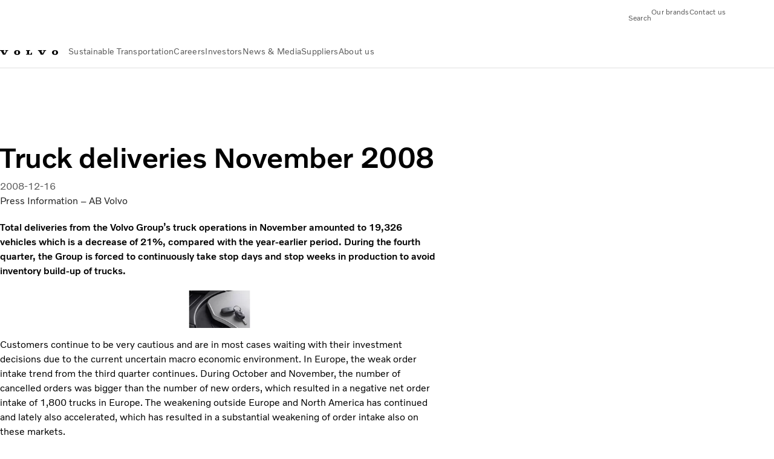

--- FILE ---
content_type: text/html;charset=utf-8
request_url: https://www.volvogroup.com/en/news-and-media/news/2008/dec/news-54765.html
body_size: 15907
content:

<!DOCTYPE HTML>
<html lang="en">
    <head>
    <meta charset="UTF-8"/>
    <title>Truck deliveries November 2008</title>
    <meta name="keywords" content="2008,Press release,Corporate"/>
    <meta name="description" content="Total deliveries from the Volvo Group’s truck operations in November amounted to 19,326 vehicles which is a decrease of 21%, compared with the year-earlier period"/>
    
    <meta name="viewport" content="width=device-width, initial-scale=1"/>

    
    
    

    

    

    

    
    
<script defer="defer" type="text/javascript" src="/.rum/@adobe/helix-rum-js@%5E2/dist/rum-standalone.js"></script>
<link rel="stylesheet" href="/clientlibs-edge/production/20251211125631/shared/vcdk/publish.css" type="text/css"><script src="/clientlibs-edge/production/20251211125631/shared/vcdk/publish.js" defer></script>





    
    
<script src="/clientlibs-edge/production/20251211125631/shared/vcdk/components.js" defer></script>








    <link rel="preconnect" href="https://cdn.designsystem.volvogroup.com"/>
    <link rel="preconnect" href="https://cdn.designsystem.volvogroup.com" crossorigin/>
    <link href="https://cdn.designsystem.volvogroup.com/2-2-0/css/volvo/typefaces.css" rel="stylesheet"/>



    
    <link rel="preconnect" href="https://fonts.googleapis.com"/>
    <link rel="preconnect" href="https://fonts.gstatic.com" crossorigin/>
    <link href="https://fonts.googleapis.com/css2?family=Noto+Sans:ital,wdth,wght@0,62.5..100,100..900;1,62.5..100,100..900&display=swap" rel="stylesheet"/>

    
    









    
    <meta property="og:title" content="Truck deliveries November 2008"/>
<meta property="og:description" content="Total deliveries from the Volvo Group’s truck operations in November amounted to 19,326 vehicles which is a decrease of 21%, compared with the year-earlier period. During the fourth quarter, the Group is forced to continuously take stop days and stop weeks in production to avoid inventory build-up of trucks."/>
<meta property="og:type" content="article"/>
<meta property="og:image" content="https://www.volvogroup.com/content/dam/volvo-group/markets/global/classic/news/2008/truck_deliveries_142x88.jpg"/>
<meta property="og:image:alt" content="Truck deliveries November 2008"/>
<meta property="twitter:image" content="https://www.volvogroup.com/content/dam/volvo-group/markets/global/classic/news/2008/truck_deliveries_142x88.jpg"/>
<meta property="twitter:image:alt" content="Truck deliveries November 2008"/>




    
    
    
    
<link rel="stylesheet" href="/clientlibs-edge/production/20251211125631/volvo-group/publish.css" type="text/css">


    
    
    
    
    
    


    

     
    
    
    
    
    

    
    
    
    
    
    
    
    
    

    
    
    
    
    
    

    
    

    <meta name="analytics-pageview" content='{
            "_volvo": {
                "universal": {
                    "generic": {
                        "brand": {
                            "name": "Volvo Group",
                            "type": "Corporate",
                            "identifier": "corp\u002Dvg\u002Den",
                            "reportSuite": {
                                "prodList": "volvog224261,volvogvcvhq,volvogvc",
                                "stagingList": "volvogvgaemstaging"
                            }
                        }
                    },
                    "web": {
                        "page": {
                            "category": "\/conf\/volvo\/settings\/wcm\/templates\/templates\u002Dvolvo\u002Dgroup\/volvo\u002Darticlepage",
                            "language": "English",
                            "country": "Corporate",
                            "templateLocation": "\/conf\/volvo\/settings\/wcm\/templates\/templates\u002Dvolvo\u002Dgroup\/volvo\u002Darticlepage",
                            "contentLocation": "\/content\/volvo\u002Dgroup\/global\/en\/news\u002Dand\u002Dmedia\/news\/2008\/dec\/news\u002D54765",
                            "publishDate": "2023\u002D06\u002D23T05:38:55.501Z",
                            "tags": "2008,news_pressrelease_news,corporate",
                            "author": "Press Information – AB Volvo"
                        }
                    }
                }
            },
            "web" : {
                "webPageDetails" : {
                    "isErrorPage": false,
                    "isHomePage": false,
                    "name": "Truck deliveries November 2008",
                    "siteSection": "\/news\u002Dand\u002Dmedia\/news\/2008\/dec\/news\u002D54765"
                }
            },
            "environment" : {
                "type": "prod"
            }
        }'/>

    
    <script>
        var dataLayer = {
            pageInfo:    {
                pageName:          "Truck deliveries November 2008",
                pageURL:           location.protocol + "//" + location.host + location.pathname,
                siteType:          "Corporate",
                siteIdentifier:    "corp\u002Dvg\u002Den",
                contentHierarchy1: "news\u002Dand\u002Dmedia",
                contentHierarchy2: "news",
                contentHierarchy3: "2008"
            },
            contentInfo: {
                publishDate:     "2023\u002D06\u002D23T05:38:55.501Z",
                templateName:    "Volvo Group Article Page",
                serverName:      ""
            },
            bAInfo: {
                businessArea:           "Volvo Group",
                division:               "Global",
                region:                 "Global",
                market:                 "Corporate",
                language:               "English",
                lama:                   "en\u002Den",
                reportSuiteListProd:    "volvog224261,volvogvcvhq,volvogvc",
                reportSuiteListStaging: "volvogvgaemstaging"
            }
        };
    </script>
    
    <script></script>
    
    
    
    
<script src="/clientlibs-edge/production/20251211125631/shared/components/structure/analytics-pageview.js"></script>


    
    
    
<script src="/etc.clientlibs/core/wcm/components/commons/datalayer/v1/clientlibs/core.wcm.components.commons.datalayer.v1.lc-6e1e9f7e5e2e5885d29bea65710ca169-lc.js" defer></script>


    
    
    
<script src="/clientlibs-edge/production/20251211125631/shared/components/structure/analytics-scroll.js" defer></script>




    
    
    

    

    


        <script type="text/javascript" src="//assets.adobedtm.com/afa9a4d5289e/ef4f96560c31/launch-c6c552103d6d.min.js" async></script>


    
    
    
<link rel="stylesheet" href="/etc.clientlibs/volvo/clientlibs/shared/components/pagetypes/article-page.lc-20251211130927-lc.css" type="text/css">



    

    
    
        
    
<script src="/clientlibs-edge/production/20251211125631/shared/components/structure/head-resource.js"></script>


    

    
        <link data-nc="HeadResource" rel="shortcut icon" href="/etc.clientlibs/volvo/clientlibs/volvo-group/publish/resources/favicon.ico" type="image/x-icon"/>
        <link data-nc="HeadResource" rel="icon" href="/etc.clientlibs/volvo/clientlibs/volvo-group/publish/resources/favicon.ico" type="image/x-icon"/>
    


    
        <script type='application/ld+json'>
            {"name":"AB Volvo","url":"https://www.volvogroup.com/en.html","logo":"https://www.volvogroup.com/content/dam/volvo-group/markets/master/logo/logo-volvo-group.svg","description":"The Volvo Group is a Swedish multinational manufacturing corporation headquartered in Gothenburg. While its core activity is the production, distribution and sale of trucks, buses and construction equipment, Volvo also supplies marine and industrial drive systems and financial services.","address":{"streetAddress":"Gropegårdsgatan 2, 417 15 Göteborg","postOfficeBoxNumber":"SE-405 08 Göteborg","addressLocality":"Gothenburg","postalCode":"405 08","addressCountry":"Sweden","@type":"PostalAddress"},"@context":"https://schema.org","@type":"Organization"}
        </script>
    
    
        <script type='application/ld+json'>
            {"name":"AB Volvo","alternateName":"AB Volvo","url":"https://www.volvogroup.com/en.html","potentialAction":{"target":{"urlTemplate":"https://www.volvogroup.com/en/tools/search-results.html?fulltext={search_term_string}","@type":"EntryPoint"},"@type":"SearchAction","query-input":"required name=search_term_string"},"@context":"https://schema.org","@type":"WebSite"}
        </script>
    
    

<script>(window.BOOMR_mq=window.BOOMR_mq||[]).push(["addVar",{"rua.upush":"false","rua.cpush":"false","rua.upre":"false","rua.cpre":"true","rua.uprl":"false","rua.cprl":"false","rua.cprf":"false","rua.trans":"SJ-f01090cb-eba9-4b0c-a428-036951af230f","rua.cook":"false","rua.ims":"false","rua.ufprl":"false","rua.cfprl":"false","rua.isuxp":"false","rua.texp":"norulematch","rua.ceh":"false","rua.ueh":"false","rua.ieh.st":"0"}]);</script>
<script>!function(){function o(n,i){if(n&&i)for(var r in i)i.hasOwnProperty(r)&&(void 0===n[r]?n[r]=i[r]:n[r].constructor===Object&&i[r].constructor===Object?o(n[r],i[r]):n[r]=i[r])}try{var n=decodeURIComponent("%7B%22Akamai%22%3A%7B%22enabled%22%3Afalse%7D%7D");if(n.length>0&&window.JSON&&"function"==typeof window.JSON.parse){var i=JSON.parse(n);void 0!==window.BOOMR_config?o(window.BOOMR_config,i):window.BOOMR_config=i}}catch(r){window.console&&"function"==typeof window.console.error&&console.error("mPulse: Could not parse configuration",r)}}();</script>
                              <script>!function(e){var n="https://s.go-mpulse.net/boomerang/";if("False"=="True")e.BOOMR_config=e.BOOMR_config||{},e.BOOMR_config.PageParams=e.BOOMR_config.PageParams||{},e.BOOMR_config.PageParams.pci=!0,n="https://s2.go-mpulse.net/boomerang/";if(window.BOOMR_API_key="8X6S2-H385F-H96KL-Q5FD5-8DQWB",function(){function e(){if(!o){var e=document.createElement("script");e.id="boomr-scr-as",e.src=window.BOOMR.url,e.async=!0,i.parentNode.appendChild(e),o=!0}}function t(e){o=!0;var n,t,a,r,d=document,O=window;if(window.BOOMR.snippetMethod=e?"if":"i",t=function(e,n){var t=d.createElement("script");t.id=n||"boomr-if-as",t.src=window.BOOMR.url,BOOMR_lstart=(new Date).getTime(),e=e||d.body,e.appendChild(t)},!window.addEventListener&&window.attachEvent&&navigator.userAgent.match(/MSIE [67]\./))return window.BOOMR.snippetMethod="s",void t(i.parentNode,"boomr-async");a=document.createElement("IFRAME"),a.src="about:blank",a.title="",a.role="presentation",a.loading="eager",r=(a.frameElement||a).style,r.width=0,r.height=0,r.border=0,r.display="none",i.parentNode.appendChild(a);try{O=a.contentWindow,d=O.document.open()}catch(_){n=document.domain,a.src="javascript:var d=document.open();d.domain='"+n+"';void(0);",O=a.contentWindow,d=O.document.open()}if(n)d._boomrl=function(){this.domain=n,t()},d.write("<bo"+"dy onload='document._boomrl();'>");else if(O._boomrl=function(){t()},O.addEventListener)O.addEventListener("load",O._boomrl,!1);else if(O.attachEvent)O.attachEvent("onload",O._boomrl);d.close()}function a(e){window.BOOMR_onload=e&&e.timeStamp||(new Date).getTime()}if(!window.BOOMR||!window.BOOMR.version&&!window.BOOMR.snippetExecuted){window.BOOMR=window.BOOMR||{},window.BOOMR.snippetStart=(new Date).getTime(),window.BOOMR.snippetExecuted=!0,window.BOOMR.snippetVersion=12,window.BOOMR.url=n+"8X6S2-H385F-H96KL-Q5FD5-8DQWB";var i=document.currentScript||document.getElementsByTagName("script")[0],o=!1,r=document.createElement("link");if(r.relList&&"function"==typeof r.relList.supports&&r.relList.supports("preload")&&"as"in r)window.BOOMR.snippetMethod="p",r.href=window.BOOMR.url,r.rel="preload",r.as="script",r.addEventListener("load",e),r.addEventListener("error",function(){t(!0)}),setTimeout(function(){if(!o)t(!0)},3e3),BOOMR_lstart=(new Date).getTime(),i.parentNode.appendChild(r);else t(!1);if(window.addEventListener)window.addEventListener("load",a,!1);else if(window.attachEvent)window.attachEvent("onload",a)}}(),"400".length>0)if(e&&"performance"in e&&e.performance&&"function"==typeof e.performance.setResourceTimingBufferSize)e.performance.setResourceTimingBufferSize(400);!function(){if(BOOMR=e.BOOMR||{},BOOMR.plugins=BOOMR.plugins||{},!BOOMR.plugins.AK){var n="true"=="true"?1:0,t="",a="clm5lsax2u2ue2logova-f-dd7638303-clientnsv4-s.akamaihd.net",i="false"=="true"?2:1,o={"ak.v":"39","ak.cp":"184664","ak.ai":parseInt("967132",10),"ak.ol":"0","ak.cr":9,"ak.ipv":4,"ak.proto":"h2","ak.rid":"1cfdbe","ak.r":42311,"ak.a2":n,"ak.m":"dsca","ak.n":"essl","ak.bpcip":"18.217.213.0","ak.cport":58754,"ak.gh":"23.213.52.68","ak.quicv":"","ak.tlsv":"tls1.3","ak.0rtt":"","ak.0rtt.ed":"","ak.csrc":"-","ak.acc":"","ak.t":"1768829866","ak.ak":"hOBiQwZUYzCg5VSAfCLimQ==D2NRNKbRqp78fu8iFL4GXMvo2HQCTXzzBQEOFKNePGp6wh3ey9LM6U9UGSL6Uixvv8Fz1XAFrOdeOAo6PNEl5gUm6ey5FG7fMXKGzdjzo8hv661v4u8xM538GMEESnrPAoT8TyycCCSQgHzBNc3PZSywbfJDVzCqQV80V36ZeH9LVWdmIK82oNfaSVL50/p9EKYYEuPcoDPbZRXhhsPEUuWt32vEZsjlxJdVpKRfvsQaY40xZ7uvtyYvzdF3DEgH75D8v7kNe9eMp65Oi1gFITlXXMZwoUgTuEj/SpWjmOHkEuPzsMNNOE85jzYfNTSzpH3bq0NoGwIUvKBX0OO5oYG7iea6aA2mY5p/p2rQFAVr8N85FVYOKOaGmF1DX92u+Uym3JhxWvuW4T3JKBro987TwW+34fDI1II290/b34M=","ak.pv":"33","ak.dpoabenc":"","ak.tf":i};if(""!==t)o["ak.ruds"]=t;var r={i:!1,av:function(n){var t="http.initiator";if(n&&(!n[t]||"spa_hard"===n[t]))o["ak.feo"]=void 0!==e.aFeoApplied?1:0,BOOMR.addVar(o)},rv:function(){var e=["ak.bpcip","ak.cport","ak.cr","ak.csrc","ak.gh","ak.ipv","ak.m","ak.n","ak.ol","ak.proto","ak.quicv","ak.tlsv","ak.0rtt","ak.0rtt.ed","ak.r","ak.acc","ak.t","ak.tf"];BOOMR.removeVar(e)}};BOOMR.plugins.AK={akVars:o,akDNSPreFetchDomain:a,init:function(){if(!r.i){var e=BOOMR.subscribe;e("before_beacon",r.av,null,null),e("onbeacon",r.rv,null,null),r.i=!0}return this},is_complete:function(){return!0}}}}()}(window);</script></head>
    <body class="articlepage articlebasepage basepage page basicpage" id="articlepage-5728752c52" data-cmp-data-layer-enabled>
        <div class="vcdk-theme-provider vcdk-theme-provider--main vcdk-theme-volvo" data-vcdk-brand="volvo" data-vcdk-mode="light" themeid="volvo-light">
          
              
          
          
          
              
    
        
    
<link rel="stylesheet" href="/clientlibs-edge/production/20251211125631/shared/components/structure/top-banner.css" type="text/css"><script src="/clientlibs-edge/production/20251211125631/shared/components/structure/top-banner.js" defer></script>


    
    
    
    
    
<script src="/clientlibs-edge/production/20251211125631/shared/components/structure/unsupported-browser.js" defer></script>




<div class="top-banner unsupported-browser hidden" data-nc="TopBanner">
    <div class="container">
        <vcdk-banner themeId="volvo-light" data-nc="UnsupportedBrowser">
            We noticed that you are using a browser that is no longer supported by our system, to enjoy the full Volvo experience consider changing browser
            <vcdk-banner-actions>
                
    
    
    
    

    
    

    
    
        
    
<link rel="stylesheet" href="/clientlibs-edge/production/20251211125631/shared/components/content/button.css" type="text/css">


    

    
    
    
    
        <vcdk-button invert-theme variant="secondary" size="medium" class="top-banner__close">
            Close
        </vcdk-button>
    

            </vcdk-banner-actions>
        </vcdk-banner>
    </div>
</div>


    
    
    
        
    
<link rel="stylesheet" href="/clientlibs-edge/production/20251211125631/shared/components/structure/marketlanguageselector.css" type="text/css"><script src="/clientlibs-edge/production/20251211125631/shared/components/structure/marketlanguageselector.js" defer></script>


    
    <div class="top-banner hidden" data-nc="TopBanner" data-nc-params-TopBanner='{
            "homepagePath": "/content/volvo-group/global/en"
        }'>
        <div class="container">

        </div>
    </div>




              <div class="header">
<header class="header__container container-fullwidth header__container--group ">
    <div class="header__main container" data-nc="Header" data-nc-params-Header='{
            "hasBrandInfo": false,
            "isVolvoGroup": true,
            "search": "hidden"
        }'>
       
       
<div class="header__brand">
    <div class="header__brand__container">
        
        

    
        
        
            
            
            
            
            
            
            
            
                
    
<script src="/clientlibs-edge/production/20251211125631/shared/components/content/image/image.js" defer></script>


            
            
            
            
            
    
<script src="/etc.clientlibs/core/wcm/components/image/v2/image/clientlibs/site.lc-d31d55e65397b599da9a48a99dd8f4af-lc.js"></script>


        
        
        
        
            
                <div data-cmp-is="image" data-cmp-lazythreshold="0" data-cmp-src="/en/_jcr_content/root/header/logo.coreimg{.width}.svg/1731586347834/logo-volvo-group.svg" data-asset="/content/dam/volvo-group/markets/master/logo/logo-volvo-group.svg" data-nc="ImageViewer" data-nc-params-ImageViewer='{
                        "assetUrl": "/en/_jcr_content/root/header/logo.coreimg.svg/1731586347834/logo-volvo-group.svg",
                        "assetPath": "",
                        "imageServer": "",
                        "isZoom": false
                    }' data-title="Volvo Group logo" class="img__container  cmp-image" id="image-6aafde706f" itemscope itemtype="http://schema.org/ImageObject">
                    
                    <a class="img__link" href="/en.html" data-cmp-hook-image="link" target="_self">
                        
    
        
        <img src="/en/_jcr_content/root/header/logo.coreimg.svg/1731586347834/logo-volvo-group.svg" class="img__asset cmp-image__image img__asset__image" itemprop="contentUrl" data-cmp-hook-image="image" alt="Volvo Group logo"/>
        
        
    

                        <div class="cmp-image__overlay"></div>
                    </a>
                    
                    
                </div>
            
        

    
    



    


        
    </div>
</div>

       
       <div class="header__meta ">
    
    
    <div class="header__metanav header__metanav--phone hidden-desktop">
        <ul class="cmp-list">
            
            <li class="cmp-list__item">
                
                
    
    
    
    <vcdk-icon-button button-aria-label="Search" variant="tertiary" size="medium" icon="search" class="header__searchIcon">
    </vcdk-icon-button>

            </li>
            
            <li class="cmp-list__item">
                
                <span data-nc="Link" data-nc-params-link='{ &quot;event&quot;: &quot;SIDENAV_OPEN&quot; }'>
                    
    
    
    
    <vcdk-icon-button button-aria-label="Open Menu" variant="tertiary" size="medium" icon="hamburger-menu" class="header__burgerIcon">
    </vcdk-icon-button>

                </span>
            </li>
        </ul>
    </div>
    
    <div class="header__metanav header__metanav--desktop hidden-phone hidden-tablet">
        <button class="header__metanav-search-trigger header__searchIcon reset-button-styles">
            
    <vcdk-system-icon size="16" icon="search" element-role="presentation"></vcdk-system-icon>

            <span class="header__metanav-search-trigger-text">Search</span>
        </button>
        <div class="header-top-links structurelist list header__toplinks">
    
    



    
    
<script src="/clientlibs-edge/production/20251211125631/shared/components/content/list.js" defer></script>







<div class="list" data-nc="List" data-nc-params-List='{
        "title": ""
     }'>
    <div class="cmp-list--default">
        
        
    
    
        <ul class="cmp-list">
            <li class="cmp-list__item">
                <a class="cmp-list__item-link" href="https://www.volvogroup.com/en/about-us/brands.html" target="_self" data-link-text="Our brands">
                    
    <vcdk-system-icon size="24" icon="truck-front" element-role="presentation" class="cmp-list__item-icon cmp-list__item-icon--start"></vcdk-system-icon>

                    <span class="cmp-list__item-text" data-link-text="Our brands">
                        Our brands
                    </span>
                </a>
            </li>
        
            <li class="cmp-list__item">
                <a class="cmp-list__item-link" href="https://www.volvogroup.com/en/contact-us.html" target="_self" data-link-text="Contact us">
                    
    <vcdk-system-icon size="24" icon="mail-closed" element-role="presentation" class="cmp-list__item-icon cmp-list__item-icon--start"></vcdk-system-icon>

                    <span class="cmp-list__item-text" data-link-text="Contact us">
                        Contact us
                    </span>
                </a>
            </li>
        </ul>
    

    </div>
    
    <div class="cmp-list--accordion">
        <details class="cmp-list__details">
            <summary class="cmp-list__title">
                
                
            </summary>
            
    
    
        <ul class="cmp-list">
            <li class="cmp-list__item">
                <a class="cmp-list__item-link" href="https://www.volvogroup.com/en/about-us/brands.html" target="_self" data-link-text="Our brands">
                    
    <vcdk-system-icon size="24" icon="truck-front" element-role="presentation" class="cmp-list__item-icon cmp-list__item-icon--start"></vcdk-system-icon>

                    <span class="cmp-list__item-text" data-link-text="Our brands">
                        Our brands
                    </span>
                </a>
            </li>
        
            <li class="cmp-list__item">
                <a class="cmp-list__item-link" href="https://www.volvogroup.com/en/contact-us.html" target="_self" data-link-text="Contact us">
                    
    <vcdk-system-icon size="24" icon="mail-closed" element-role="presentation" class="cmp-list__item-icon cmp-list__item-icon--start"></vcdk-system-icon>

                    <span class="cmp-list__item-text" data-link-text="Contact us">
                        Contact us
                    </span>
                </a>
            </li>
        </ul>
    

        </details>
    </div>
</div>

    

</div>

    </div>
</div>

       
       

    <div class="header__search" hidden aria-hidden="true">
        
    <section class="cmp-search search" role="search" data-cmp-is="search" data-cmp-min-length="10000" data-cmp-results-size="10" data-nc="Search" data-cmp-data-layer="{&#34;search-5243da26d7&#34;:{&#34;@type&#34;:&#34;volvo/base/components/structure/search&#34;}}">
        <form class="cmp-search__form" method="get" data-cmp-results-page="https://www.volvogroup.com/en/tools/search-results.html" data-cmp-hook-search="form" action="/content/volvo-group/global/en.searchresults.json/_jcr_content/root/header/search" autocomplete="off">
            <div class="cmp-search__field">
                
    <vcdk-search-field placeholder="Search" name="q" input-aria-label="Search" id="search-field" icon="search" class="form-field--vcdk-search-field cmp-search__input">
    </vcdk-search-field>

                
            </div>
        </form>
        
<script data-cmp-hook-search="itemTemplate" type="x-template">
    <a class="cmp-search__item" data-cmp-hook-search="item" role="option" aria-selected="false">
        <span class="cmp-search__item-title" data-cmp-hook-search="itemTitle"></span>
    </a>
</script>

    </section>


    
    
<script src="/clientlibs-edge/production/20251211125631/shared/components/structure/search.js" defer></script>




    </div>


       
       <div class="header__mainnav" data-nc="Navigation" data-nc-params-navigation='{
        "isVolvoGroup": true,
        "i18n": {
            "overview": "Overview"
        }
    }'>
    
        
    
<script src="/clientlibs-edge/production/20251211125631/shared/components/structure/main-navigation.js" defer></script>


    

    <div class="header__mainnav-content">
        <div class="hidden-desktop header__mainnav-topbar">
            <div class="header__toplinks">
                
                <div class="header-top-links structurelist list">
    
    



    
    








<div class="list" data-nc="List" data-nc-params-List='{
        "title": ""
     }'>
    <div class="cmp-list--default">
        
        
    
    
        <ul class="cmp-list">
            <li class="cmp-list__item">
                <a class="cmp-list__item-link" href="https://www.volvogroup.com/en/about-us/brands.html" target="_self" data-link-text="Our brands">
                    
    <vcdk-system-icon size="24" icon="truck-front" element-role="presentation" class="cmp-list__item-icon cmp-list__item-icon--start"></vcdk-system-icon>

                    <span class="cmp-list__item-text" data-link-text="Our brands">
                        Our brands
                    </span>
                </a>
            </li>
        
            <li class="cmp-list__item">
                <a class="cmp-list__item-link" href="https://www.volvogroup.com/en/contact-us.html" target="_self" data-link-text="Contact us">
                    
    <vcdk-system-icon size="24" icon="mail-closed" element-role="presentation" class="cmp-list__item-icon cmp-list__item-icon--start"></vcdk-system-icon>

                    <span class="cmp-list__item-text" data-link-text="Contact us">
                        Contact us
                    </span>
                </a>
            </li>
        </ul>
    

    </div>
    
    <div class="cmp-list--accordion">
        <details class="cmp-list__details">
            <summary class="cmp-list__title">
                
                
            </summary>
            
    
    
        <ul class="cmp-list">
            <li class="cmp-list__item">
                <a class="cmp-list__item-link" href="https://www.volvogroup.com/en/about-us/brands.html" target="_self" data-link-text="Our brands">
                    
    <vcdk-system-icon size="24" icon="truck-front" element-role="presentation" class="cmp-list__item-icon cmp-list__item-icon--start"></vcdk-system-icon>

                    <span class="cmp-list__item-text" data-link-text="Our brands">
                        Our brands
                    </span>
                </a>
            </li>
        
            <li class="cmp-list__item">
                <a class="cmp-list__item-link" href="https://www.volvogroup.com/en/contact-us.html" target="_self" data-link-text="Contact us">
                    
    <vcdk-system-icon size="24" icon="mail-closed" element-role="presentation" class="cmp-list__item-icon cmp-list__item-icon--start"></vcdk-system-icon>

                    <span class="cmp-list__item-text" data-link-text="Contact us">
                        Contact us
                    </span>
                </a>
            </li>
        </ul>
    

        </details>
    </div>
</div>

    

</div>

             </div>
            <div class="header__mainnav-close">
                
                
                <span data-nc="Link" data-nc-params-link='{ &quot;event&quot;: &quot;SIDENAV_CLOSE&quot; }'>
                        
    
    
    
    <vcdk-icon-button button-aria-label="Close Menu" variant="tertiary" size="medium" icon="close">
    </vcdk-icon-button>

                </span>
            </div>
        </div>
        
        <div class="main-nav main-navigation navigation container"><nav id="main-navigation-875d3da52f" class="cmp-navigation" itemscope itemtype="http://schema.org/SiteNavigationElement" data-cmp-data-layer="{&#34;main-navigation-875d3da52f&#34;:{&#34;@type&#34;:&#34;volvo/base/components/structure/main-navigation&#34;}}">
    <ul class="cmp-navigation__group">
        
    <li class="cmp-navigation__item cmp-navigation__item--level-0">
        
    <a href="/en/sustainable-transportation.html" class="cmp-navigation__item-link" data-breadcrumb="/content/volvo-group/global/en/sustainable-transportation" target="_self">
        
        
        
        
        
        <span class="cmp-navigation__item-link-text">Sustainable Transportation</span>
        
    <vcdk-system-icon size="16" icon="chevron-down" element-role="presentation" class="cmp-navigation__item-link-icon cmp-navigation__item-link-icon--16"></vcdk-system-icon>

        
    <vcdk-system-icon size="24" icon="chevron-down" element-role="presentation" class="cmp-navigation__item-link-icon cmp-navigation__item-link-icon--24"></vcdk-system-icon>

    </a>
    

        
    <ul class="cmp-navigation__group">
        
    <li class="cmp-navigation__item cmp-navigation__item--level-1">
        
    <a href="/en/sustainable-transportation/sustainable-solutions.html" class="cmp-navigation__item-link" data-breadcrumb="/content/volvo-group/global/en/sustainable-transportation/sustainable-solutions" target="_self">
        
        
        
        
        
        <span class="cmp-navigation__item-link-text">Sustainable Solutions</span>
        
    <vcdk-system-icon size="16" icon="chevron-right" element-role="presentation" class="cmp-navigation__item-link-icon cmp-navigation__item-link-icon--16"></vcdk-system-icon>

        
    <vcdk-system-icon size="24" icon="chevron-right" element-role="presentation" class="cmp-navigation__item-link-icon cmp-navigation__item-link-icon--24"></vcdk-system-icon>

    </a>
    

        
    <ul class="cmp-navigation__group">
        
    <li class="cmp-navigation__item cmp-navigation__item--level-2">
        
    <a href="/en/sustainable-transportation/sustainable-solutions/biofuels.html" class="cmp-navigation__item-link" data-breadcrumb="/content/volvo-group/global/en/sustainable-transportation/sustainable-solutions/biofuels" target="_self">
        
        
        
        
        
        <span class="cmp-navigation__item-link-text">Renewable fuels</span>
        
    <vcdk-system-icon size="16" icon="chevron-right" element-role="presentation" class="cmp-navigation__item-link-icon cmp-navigation__item-link-icon--16"></vcdk-system-icon>

        
    <vcdk-system-icon size="24" icon="chevron-right" element-role="presentation" class="cmp-navigation__item-link-icon cmp-navigation__item-link-icon--24"></vcdk-system-icon>

    </a>
    

        
    </li>

    <li class="cmp-navigation__item cmp-navigation__item--level-2">
        
    <a href="/en/sustainable-transportation/sustainable-solutions/hydrogen-fuel-cells.html" class="cmp-navigation__item-link" data-breadcrumb="/content/volvo-group/global/en/sustainable-transportation/sustainable-solutions/hydrogen-fuel-cells" target="_self">
        
        
        
        
        
        <span class="cmp-navigation__item-link-text">Hydrogen fuel cells and combustion engines</span>
        
    <vcdk-system-icon size="16" icon="chevron-right" element-role="presentation" class="cmp-navigation__item-link-icon cmp-navigation__item-link-icon--16"></vcdk-system-icon>

        
    <vcdk-system-icon size="24" icon="chevron-right" element-role="presentation" class="cmp-navigation__item-link-icon cmp-navigation__item-link-icon--24"></vcdk-system-icon>

    </a>
    

        
    </li>

    <li class="cmp-navigation__item cmp-navigation__item--level-2">
        
    <a href="/en/sustainable-transportation/sustainable-solutions/battery-electric.html" class="cmp-navigation__item-link" data-breadcrumb="/content/volvo-group/global/en/sustainable-transportation/sustainable-solutions/battery-electric" target="_self">
        
        
        
        
        
        <span class="cmp-navigation__item-link-text">Battery electric</span>
        
    <vcdk-system-icon size="16" icon="chevron-right" element-role="presentation" class="cmp-navigation__item-link-icon cmp-navigation__item-link-icon--16"></vcdk-system-icon>

        
    <vcdk-system-icon size="24" icon="chevron-right" element-role="presentation" class="cmp-navigation__item-link-icon cmp-navigation__item-link-icon--24"></vcdk-system-icon>

    </a>
    

        
    </li>

    <li class="cmp-navigation__item cmp-navigation__item--level-2">
        
    <a href="/en/sustainable-transportation/sustainable-solutions/The-way-forward.html" class="cmp-navigation__item-link" data-breadcrumb="/content/volvo-group/global/en/sustainable-transportation/sustainable-solutions/The-way-forward" target="_self">
        
        
        
        
        
        <span class="cmp-navigation__item-link-text">The way forward</span>
        
    <vcdk-system-icon size="16" icon="chevron-right" element-role="presentation" class="cmp-navigation__item-link-icon cmp-navigation__item-link-icon--16"></vcdk-system-icon>

        
    <vcdk-system-icon size="24" icon="chevron-right" element-role="presentation" class="cmp-navigation__item-link-icon cmp-navigation__item-link-icon--24"></vcdk-system-icon>

    </a>
    

        
    </li>

        
    </ul>

    </li>

    <li class="cmp-navigation__item cmp-navigation__item--level-1">
        
    <a href="/en/sustainable-transportation/collaborative-approach.html" class="cmp-navigation__item-link" data-breadcrumb="/content/volvo-group/global/en/sustainable-transportation/collaborative-approach" target="_self">
        
        
        
        
        
        <span class="cmp-navigation__item-link-text">Collaborative Approach </span>
        
    <vcdk-system-icon size="16" icon="chevron-right" element-role="presentation" class="cmp-navigation__item-link-icon cmp-navigation__item-link-icon--16"></vcdk-system-icon>

        
    <vcdk-system-icon size="24" icon="chevron-right" element-role="presentation" class="cmp-navigation__item-link-icon cmp-navigation__item-link-icon--24"></vcdk-system-icon>

    </a>
    

        
    </li>

    <li class="cmp-navigation__item cmp-navigation__item--level-1">
        
    <a href="/en/sustainable-transportation/innovation-and-collaboration.html" class="cmp-navigation__item-link" data-breadcrumb="/content/volvo-group/global/en/sustainable-transportation/innovation-and-collaboration" target="_self">
        
        
        
        
        
        <span class="cmp-navigation__item-link-text">Innovation &amp; Collaboration</span>
        
    <vcdk-system-icon size="16" icon="chevron-right" element-role="presentation" class="cmp-navigation__item-link-icon cmp-navigation__item-link-icon--16"></vcdk-system-icon>

        
    <vcdk-system-icon size="24" icon="chevron-right" element-role="presentation" class="cmp-navigation__item-link-icon cmp-navigation__item-link-icon--24"></vcdk-system-icon>

    </a>
    

        
    </li>

    <li class="cmp-navigation__item cmp-navigation__item--level-1">
        
    <a href="/en/sustainable-transportation/responsible-business.html" class="cmp-navigation__item-link" data-breadcrumb="/content/volvo-group/global/en/sustainable-transportation/responsible-business" target="_self">
        
        
        
        
        
        <span class="cmp-navigation__item-link-text">Responsible Business </span>
        
    <vcdk-system-icon size="16" icon="chevron-right" element-role="presentation" class="cmp-navigation__item-link-icon cmp-navigation__item-link-icon--16"></vcdk-system-icon>

        
    <vcdk-system-icon size="24" icon="chevron-right" element-role="presentation" class="cmp-navigation__item-link-icon cmp-navigation__item-link-icon--24"></vcdk-system-icon>

    </a>
    

        
    </li>

        

    </ul>

    </li>

    <li class="cmp-navigation__item cmp-navigation__item--level-0">
        
    <a href="/en/careers.html" class="cmp-navigation__item-link" data-breadcrumb="/content/volvo-group/global/en/careers" target="_self">
        
        
        
        
        
        <span class="cmp-navigation__item-link-text">Careers</span>
        
    <vcdk-system-icon size="16" icon="chevron-down" element-role="presentation" class="cmp-navigation__item-link-icon cmp-navigation__item-link-icon--16"></vcdk-system-icon>

        
    <vcdk-system-icon size="24" icon="chevron-down" element-role="presentation" class="cmp-navigation__item-link-icon cmp-navigation__item-link-icon--24"></vcdk-system-icon>

    </a>
    

        
    <ul class="cmp-navigation__group">
        
    <li class="cmp-navigation__item cmp-navigation__item--level-1">
        
    <a href="/en/careers/students-and-graduates.html" class="cmp-navigation__item-link" data-breadcrumb="/content/volvo-group/global/en/careers/students-and-graduates" target="_self">
        
        
        
        
        
        <span class="cmp-navigation__item-link-text">Students, graduates &amp; internships</span>
        
    <vcdk-system-icon size="16" icon="chevron-right" element-role="presentation" class="cmp-navigation__item-link-icon cmp-navigation__item-link-icon--16"></vcdk-system-icon>

        
    <vcdk-system-icon size="24" icon="chevron-right" element-role="presentation" class="cmp-navigation__item-link-icon cmp-navigation__item-link-icon--24"></vcdk-system-icon>

    </a>
    

        
    </li>

    <li class="cmp-navigation__item cmp-navigation__item--level-1">
        
    <a href="/en/careers/working-at-volvo-group.html" class="cmp-navigation__item-link" data-breadcrumb="/content/volvo-group/global/en/careers/working-at-volvo-group" target="_self">
        
        
        
        
        
        <span class="cmp-navigation__item-link-text">Working at Volvo Group</span>
        
    <vcdk-system-icon size="16" icon="chevron-right" element-role="presentation" class="cmp-navigation__item-link-icon cmp-navigation__item-link-icon--16"></vcdk-system-icon>

        
    <vcdk-system-icon size="24" icon="chevron-right" element-role="presentation" class="cmp-navigation__item-link-icon cmp-navigation__item-link-icon--24"></vcdk-system-icon>

    </a>
    

        
    </li>

    <li class="cmp-navigation__item cmp-navigation__item--level-1">
        
    <a href="/en/careers/explore-job-opportunities.html" class="cmp-navigation__item-link" data-breadcrumb="/content/volvo-group/global/en/careers/explore-job-opportunities" target="_self">
        
        
        
        
        
        <span class="cmp-navigation__item-link-text">Recruitment focus areas</span>
        
    <vcdk-system-icon size="16" icon="chevron-right" element-role="presentation" class="cmp-navigation__item-link-icon cmp-navigation__item-link-icon--16"></vcdk-system-icon>

        
    <vcdk-system-icon size="24" icon="chevron-right" element-role="presentation" class="cmp-navigation__item-link-icon cmp-navigation__item-link-icon--24"></vcdk-system-icon>

    </a>
    

        
    </li>

    <li class="cmp-navigation__item cmp-navigation__item--level-1">
        
    <a href="/en/careers/job-openings.html" class="cmp-navigation__item-link" data-breadcrumb="/content/volvo-group/global/en/careers/job-openings" external-redirect-page="https://jobs.volvogroup.com/?locale=en_US" target="_blank" rel="noopener">
        
        
        
        
        
        <span class="cmp-navigation__item-link-text">Job openings</span>
        
    <vcdk-system-icon size="16" icon="link-external" element-role="presentation" class="cmp-navigation__item-link-icon cmp-navigation__item-link-icon--16"></vcdk-system-icon>

        
    <vcdk-system-icon size="24" icon="link-external" element-role="presentation" class="cmp-navigation__item-link-icon cmp-navigation__item-link-icon--24"></vcdk-system-icon>

    </a>
    

        
    </li>

    <li class="cmp-navigation__item cmp-navigation__item--level-1">
        
    <a href="/en/careers/working-at-volvo-group/diversity-inclusion-stories/techer/techHER-newsletter.html" class="cmp-navigation__item-link" data-breadcrumb="/content/volvo-group/global/en/careers/working-at-volvo-group/diversity-inclusion-stories/techer/techHER-newsletter" target="_self">
        
        
        
        
        
        <span class="cmp-navigation__item-link-text">#tecHER newsletter</span>
        
    <vcdk-system-icon size="16" icon="chevron-right" element-role="presentation" class="cmp-navigation__item-link-icon cmp-navigation__item-link-icon--16"></vcdk-system-icon>

        
    <vcdk-system-icon size="24" icon="chevron-right" element-role="presentation" class="cmp-navigation__item-link-icon cmp-navigation__item-link-icon--24"></vcdk-system-icon>

    </a>
    

        
    </li>

        

    </ul>

    </li>

    <li class="cmp-navigation__item cmp-navigation__item--level-0">
        
    <a href="/en/investors.html" class="cmp-navigation__item-link" data-breadcrumb="/content/volvo-group/global/en/investors" target="_self">
        
        
        
        
        
        <span class="cmp-navigation__item-link-text">Investors</span>
        
    <vcdk-system-icon size="16" icon="chevron-down" element-role="presentation" class="cmp-navigation__item-link-icon cmp-navigation__item-link-icon--16"></vcdk-system-icon>

        
    <vcdk-system-icon size="24" icon="chevron-down" element-role="presentation" class="cmp-navigation__item-link-icon cmp-navigation__item-link-icon--24"></vcdk-system-icon>

    </a>
    

        
    <ul class="cmp-navigation__group">
        
    <li class="cmp-navigation__item cmp-navigation__item--level-1">
        
    <a href="/en/investors/reports-and-presentations.html" class="cmp-navigation__item-link" data-breadcrumb="/content/volvo-group/global/en/investors/reports-and-presentations" target="_self">
        
        
        
        
        
        <span class="cmp-navigation__item-link-text">Financial Reports &amp; Presentations</span>
        
    <vcdk-system-icon size="16" icon="chevron-right" element-role="presentation" class="cmp-navigation__item-link-icon cmp-navigation__item-link-icon--16"></vcdk-system-icon>

        
    <vcdk-system-icon size="24" icon="chevron-right" element-role="presentation" class="cmp-navigation__item-link-icon cmp-navigation__item-link-icon--24"></vcdk-system-icon>

    </a>
    

        
    </li>

    <li class="cmp-navigation__item cmp-navigation__item--level-1">
        
    <a href="/en/investors/financial-calendar.html" class="cmp-navigation__item-link" data-breadcrumb="/content/volvo-group/global/en/investors/financial-calendar" target="_self">
        
        
        
        
        
        <span class="cmp-navigation__item-link-text">Financial Calendar</span>
        
    <vcdk-system-icon size="16" icon="chevron-right" element-role="presentation" class="cmp-navigation__item-link-icon cmp-navigation__item-link-icon--16"></vcdk-system-icon>

        
    <vcdk-system-icon size="24" icon="chevron-right" element-role="presentation" class="cmp-navigation__item-link-icon cmp-navigation__item-link-icon--24"></vcdk-system-icon>

    </a>
    

        
    </li>

    <li class="cmp-navigation__item cmp-navigation__item--level-1">
        
    <a href="/en/investors/contact-investor-relations.html" class="cmp-navigation__item-link" data-breadcrumb="/content/volvo-group/global/en/investors/contact-investor-relations" target="_self">
        
        
        
        
        
        <span class="cmp-navigation__item-link-text">Contact Investor Relations</span>
        
    <vcdk-system-icon size="16" icon="chevron-right" element-role="presentation" class="cmp-navigation__item-link-icon cmp-navigation__item-link-icon--16"></vcdk-system-icon>

        
    <vcdk-system-icon size="24" icon="chevron-right" element-role="presentation" class="cmp-navigation__item-link-icon cmp-navigation__item-link-icon--24"></vcdk-system-icon>

    </a>
    

        
    </li>

    <li class="cmp-navigation__item cmp-navigation__item--level-1">
        
    <a href="/en/news-and-media/sign-up-for-volvo-group-press-releases.html" class="cmp-navigation__item-link" data-breadcrumb="/content/volvo-group/global/en/news-and-media/sign-up-for-volvo-group-press-releases" target="_self">
        
        
        
        
        
        <span class="cmp-navigation__item-link-text">Subscribe for press releases</span>
        
    <vcdk-system-icon size="16" icon="chevron-right" element-role="presentation" class="cmp-navigation__item-link-icon cmp-navigation__item-link-icon--16"></vcdk-system-icon>

        
    <vcdk-system-icon size="24" icon="chevron-right" element-role="presentation" class="cmp-navigation__item-link-icon cmp-navigation__item-link-icon--24"></vcdk-system-icon>

    </a>
    

        
    </li>

    <li class="cmp-navigation__item cmp-navigation__item--level-1">
        
    <a href="/en/investors/the-volvo-share.html" class="cmp-navigation__item-link" data-breadcrumb="/content/volvo-group/global/en/investors/the-volvo-share" target="_self">
        
        
        
        
        
        <span class="cmp-navigation__item-link-text">The Volvo Share</span>
        
    <vcdk-system-icon size="16" icon="chevron-right" element-role="presentation" class="cmp-navigation__item-link-icon cmp-navigation__item-link-icon--16"></vcdk-system-icon>

        
    <vcdk-system-icon size="24" icon="chevron-right" element-role="presentation" class="cmp-navigation__item-link-icon cmp-navigation__item-link-icon--24"></vcdk-system-icon>

    </a>
    

        
    </li>

    <li class="cmp-navigation__item cmp-navigation__item--level-1">
        
    <a href="/en/investors/debt-information.html" class="cmp-navigation__item-link" data-breadcrumb="/content/volvo-group/global/en/investors/debt-information" target="_self">
        
        
        
        
        
        <span class="cmp-navigation__item-link-text">Debt Information</span>
        
    <vcdk-system-icon size="16" icon="chevron-right" element-role="presentation" class="cmp-navigation__item-link-icon cmp-navigation__item-link-icon--16"></vcdk-system-icon>

        
    <vcdk-system-icon size="24" icon="chevron-right" element-role="presentation" class="cmp-navigation__item-link-icon cmp-navigation__item-link-icon--24"></vcdk-system-icon>

    </a>
    

        
    </li>

    <li class="cmp-navigation__item cmp-navigation__item--level-1">
        
    <a href="/en/investors/financial-targets.html" class="cmp-navigation__item-link" data-breadcrumb="/content/volvo-group/global/en/investors/financial-targets" target="_self">
        
        
        
        
        
        <span class="cmp-navigation__item-link-text">Financial Targets</span>
        
    <vcdk-system-icon size="16" icon="chevron-right" element-role="presentation" class="cmp-navigation__item-link-icon cmp-navigation__item-link-icon--16"></vcdk-system-icon>

        
    <vcdk-system-icon size="24" icon="chevron-right" element-role="presentation" class="cmp-navigation__item-link-icon cmp-navigation__item-link-icon--24"></vcdk-system-icon>

    </a>
    

        
    </li>

    <li class="cmp-navigation__item cmp-navigation__item--level-1">
        
    <a href="/en/investors/risk-and-uncertainties.html" class="cmp-navigation__item-link" data-breadcrumb="/content/volvo-group/global/en/investors/risk-and-uncertainties" target="_self">
        
        
        
        
        
        <span class="cmp-navigation__item-link-text">Risks &amp; Uncertainties</span>
        
    <vcdk-system-icon size="16" icon="chevron-right" element-role="presentation" class="cmp-navigation__item-link-icon cmp-navigation__item-link-icon--16"></vcdk-system-icon>

        
    <vcdk-system-icon size="24" icon="chevron-right" element-role="presentation" class="cmp-navigation__item-link-icon cmp-navigation__item-link-icon--24"></vcdk-system-icon>

    </a>
    

        
    </li>

    <li class="cmp-navigation__item cmp-navigation__item--level-1">
        
    <a href="/en/investors/corporate-governance.html" class="cmp-navigation__item-link" data-breadcrumb="/content/volvo-group/global/en/investors/corporate-governance" target="_self">
        
        
        
        
        
        <span class="cmp-navigation__item-link-text">Corporate Governance</span>
        
    <vcdk-system-icon size="16" icon="chevron-right" element-role="presentation" class="cmp-navigation__item-link-icon cmp-navigation__item-link-icon--16"></vcdk-system-icon>

        
    <vcdk-system-icon size="24" icon="chevron-right" element-role="presentation" class="cmp-navigation__item-link-icon cmp-navigation__item-link-icon--24"></vcdk-system-icon>

    </a>
    

        
    <ul class="cmp-navigation__group">
        
    <li class="cmp-navigation__item cmp-navigation__item--level-2">
        
    <a href="/en/investors/corporate-governance/general-meeting-of-the-shareholders.html" class="cmp-navigation__item-link" data-breadcrumb="/content/volvo-group/global/en/investors/corporate-governance/general-meeting-of-the-shareholders" target="_self">
        
        
        
        
        
        <span class="cmp-navigation__item-link-text">General Meeting of the Shareholders</span>
        
    <vcdk-system-icon size="16" icon="chevron-right" element-role="presentation" class="cmp-navigation__item-link-icon cmp-navigation__item-link-icon--16"></vcdk-system-icon>

        
    <vcdk-system-icon size="24" icon="chevron-right" element-role="presentation" class="cmp-navigation__item-link-icon cmp-navigation__item-link-icon--24"></vcdk-system-icon>

    </a>
    

        
    </li>

    <li class="cmp-navigation__item cmp-navigation__item--level-2">
        
    <a href="/en/investors/corporate-governance/election-committee.html" class="cmp-navigation__item-link" data-breadcrumb="/content/volvo-group/global/en/investors/corporate-governance/election-committee" target="_self">
        
        
        
        
        
        <span class="cmp-navigation__item-link-text">Election Committee</span>
        
    <vcdk-system-icon size="16" icon="chevron-right" element-role="presentation" class="cmp-navigation__item-link-icon cmp-navigation__item-link-icon--16"></vcdk-system-icon>

        
    <vcdk-system-icon size="24" icon="chevron-right" element-role="presentation" class="cmp-navigation__item-link-icon cmp-navigation__item-link-icon--24"></vcdk-system-icon>

    </a>
    

        
    </li>

    <li class="cmp-navigation__item cmp-navigation__item--level-2">
        
    <a href="/en/investors/corporate-governance/board-of-directors.html" class="cmp-navigation__item-link" data-breadcrumb="/content/volvo-group/global/en/investors/corporate-governance/board-of-directors" target="_self">
        
        
        
        
        
        <span class="cmp-navigation__item-link-text">Board of Directors</span>
        
    <vcdk-system-icon size="16" icon="chevron-right" element-role="presentation" class="cmp-navigation__item-link-icon cmp-navigation__item-link-icon--16"></vcdk-system-icon>

        
    <vcdk-system-icon size="24" icon="chevron-right" element-role="presentation" class="cmp-navigation__item-link-icon cmp-navigation__item-link-icon--24"></vcdk-system-icon>

    </a>
    

        
    </li>

    <li class="cmp-navigation__item cmp-navigation__item--level-2">
        
    <a href="/en/investors/corporate-governance/board-of-directors/the-boards-work.html" class="cmp-navigation__item-link" data-breadcrumb="/content/volvo-group/global/en/investors/corporate-governance/board-of-directors/the-boards-work" target="_self">
        
        
        
        
        
        <span class="cmp-navigation__item-link-text">The Board’s work</span>
        
    <vcdk-system-icon size="16" icon="chevron-right" element-role="presentation" class="cmp-navigation__item-link-icon cmp-navigation__item-link-icon--16"></vcdk-system-icon>

        
    <vcdk-system-icon size="24" icon="chevron-right" element-role="presentation" class="cmp-navigation__item-link-icon cmp-navigation__item-link-icon--24"></vcdk-system-icon>

    </a>
    

        
    </li>

    <li class="cmp-navigation__item cmp-navigation__item--level-2">
        
    <a href="/en/investors/corporate-governance/board-of-directors/composition-and-attendance.html" class="cmp-navigation__item-link" data-breadcrumb="/content/volvo-group/global/en/investors/corporate-governance/board-of-directors/composition-and-attendance" target="_self">
        
        
        
        
        
        <span class="cmp-navigation__item-link-text">The Board’s composition and attendance</span>
        
    <vcdk-system-icon size="16" icon="chevron-right" element-role="presentation" class="cmp-navigation__item-link-icon cmp-navigation__item-link-icon--16"></vcdk-system-icon>

        
    <vcdk-system-icon size="24" icon="chevron-right" element-role="presentation" class="cmp-navigation__item-link-icon cmp-navigation__item-link-icon--24"></vcdk-system-icon>

    </a>
    

        
    </li>

    <li class="cmp-navigation__item cmp-navigation__item--level-2">
        
    <a href="/en/investors/corporate-governance/ceo-and-group-executive-board.html" class="cmp-navigation__item-link" data-breadcrumb="/content/volvo-group/global/en/investors/corporate-governance/ceo-and-group-executive-board" target="_self">
        
        
        
        
        
        <span class="cmp-navigation__item-link-text">CEO, Group Executive Board and Group Management</span>
        
    <vcdk-system-icon size="16" icon="chevron-right" element-role="presentation" class="cmp-navigation__item-link-icon cmp-navigation__item-link-icon--16"></vcdk-system-icon>

        
    <vcdk-system-icon size="24" icon="chevron-right" element-role="presentation" class="cmp-navigation__item-link-icon cmp-navigation__item-link-icon--24"></vcdk-system-icon>

    </a>
    

        
    </li>

    <li class="cmp-navigation__item cmp-navigation__item--level-2">
        
    <a href="/en/investors/corporate-governance/remuneration.html" class="cmp-navigation__item-link" data-breadcrumb="/content/volvo-group/global/en/investors/corporate-governance/remuneration" target="_self">
        
        
        
        
        
        <span class="cmp-navigation__item-link-text">Remuneration</span>
        
    <vcdk-system-icon size="16" icon="chevron-right" element-role="presentation" class="cmp-navigation__item-link-icon cmp-navigation__item-link-icon--16"></vcdk-system-icon>

        
    <vcdk-system-icon size="24" icon="chevron-right" element-role="presentation" class="cmp-navigation__item-link-icon cmp-navigation__item-link-icon--24"></vcdk-system-icon>

    </a>
    

        
    </li>

    <li class="cmp-navigation__item cmp-navigation__item--level-2">
        
    <a href="/en/investors/corporate-governance/independent-auditors.html" class="cmp-navigation__item-link" data-breadcrumb="/content/volvo-group/global/en/investors/corporate-governance/independent-auditors" target="_self">
        
        
        
        
        
        <span class="cmp-navigation__item-link-text">Independent auditors</span>
        
    <vcdk-system-icon size="16" icon="chevron-right" element-role="presentation" class="cmp-navigation__item-link-icon cmp-navigation__item-link-icon--16"></vcdk-system-icon>

        
    <vcdk-system-icon size="24" icon="chevron-right" element-role="presentation" class="cmp-navigation__item-link-icon cmp-navigation__item-link-icon--24"></vcdk-system-icon>

    </a>
    

        
    </li>

        
    </ul>

    </li>

        

    </ul>

    </li>

    <li class="cmp-navigation__item cmp-navigation__item--level-0 cmp-navigation__item--active">
        
    <a href="/en/news-and-media.html" aria-current="page" class="cmp-navigation__item-link" data-breadcrumb="/content/volvo-group/global/en/news-and-media" target="_self">
        
        
        
        
        
        <span class="cmp-navigation__item-link-text">News &amp; Media</span>
        
    <vcdk-system-icon size="16" icon="chevron-right" element-role="presentation" class="cmp-navigation__item-link-icon cmp-navigation__item-link-icon--16"></vcdk-system-icon>

        
    <vcdk-system-icon size="24" icon="chevron-right" element-role="presentation" class="cmp-navigation__item-link-icon cmp-navigation__item-link-icon--24"></vcdk-system-icon>

    </a>
    

        
    </li>

    <li class="cmp-navigation__item cmp-navigation__item--level-0">
        
    <a href="/en/suppliers.html" class="cmp-navigation__item-link" data-breadcrumb="/content/volvo-group/global/en/suppliers" target="_self">
        
        
        
        
        
        <span class="cmp-navigation__item-link-text">Suppliers</span>
        
    <vcdk-system-icon size="16" icon="chevron-down" element-role="presentation" class="cmp-navigation__item-link-icon cmp-navigation__item-link-icon--16"></vcdk-system-icon>

        
    <vcdk-system-icon size="24" icon="chevron-down" element-role="presentation" class="cmp-navigation__item-link-icon cmp-navigation__item-link-icon--24"></vcdk-system-icon>

    </a>
    

        
    <ul class="cmp-navigation__group">
        
    <li class="cmp-navigation__item cmp-navigation__item--level-1">
        
    <a href="/en/suppliers/purchasing-by-volvo-group.html" class="cmp-navigation__item-link" data-breadcrumb="/content/volvo-group/global/en/suppliers/purchasing-by-volvo-group" target="_self">
        
        
        
        
        
        <span class="cmp-navigation__item-link-text">Purchasing by Volvo Group</span>
        
    <vcdk-system-icon size="16" icon="chevron-right" element-role="presentation" class="cmp-navigation__item-link-icon cmp-navigation__item-link-icon--16"></vcdk-system-icon>

        
    <vcdk-system-icon size="24" icon="chevron-right" element-role="presentation" class="cmp-navigation__item-link-icon cmp-navigation__item-link-icon--24"></vcdk-system-icon>

    </a>
    

        
    <ul class="cmp-navigation__group">
        
    <li class="cmp-navigation__item cmp-navigation__item--level-2">
        
    <a href="/en/suppliers/purchasing-by-volvo-group/terms-of-use.html" class="cmp-navigation__item-link" data-breadcrumb="/content/volvo-group/global/en/suppliers/purchasing-by-volvo-group/terms-of-use" target="_self">
        
        
        
        
        
        <span class="cmp-navigation__item-link-text">Terms of use</span>
        
    <vcdk-system-icon size="16" icon="chevron-right" element-role="presentation" class="cmp-navigation__item-link-icon cmp-navigation__item-link-icon--16"></vcdk-system-icon>

        
    <vcdk-system-icon size="24" icon="chevron-right" element-role="presentation" class="cmp-navigation__item-link-icon cmp-navigation__item-link-icon--24"></vcdk-system-icon>

    </a>
    

        
    </li>

        
    </ul>

    </li>

    <li class="cmp-navigation__item cmp-navigation__item--level-1">
        
    <a href="/en/suppliers/become-a-volvo-group-supplier.html" class="cmp-navigation__item-link" data-breadcrumb="/content/volvo-group/global/en/suppliers/become-a-volvo-group-supplier" target="_self">
        
        
        
        
        
        <span class="cmp-navigation__item-link-text">Become a Volvo Group supply chain partner</span>
        
    <vcdk-system-icon size="16" icon="chevron-right" element-role="presentation" class="cmp-navigation__item-link-icon cmp-navigation__item-link-icon--16"></vcdk-system-icon>

        
    <vcdk-system-icon size="24" icon="chevron-right" element-role="presentation" class="cmp-navigation__item-link-icon cmp-navigation__item-link-icon--24"></vcdk-system-icon>

    </a>
    

        
    <ul class="cmp-navigation__group">
        
    <li class="cmp-navigation__item cmp-navigation__item--level-2">
        
    <a href="/en/suppliers/become-a-volvo-group-supplier/supplier-portal.html" class="cmp-navigation__item-link" data-breadcrumb="/content/volvo-group/global/en/suppliers/become-a-volvo-group-supplier/supplier-portal" target="_self">
        
        
        
        
        
        <span class="cmp-navigation__item-link-text">How to become a supplier</span>
        
    <vcdk-system-icon size="16" icon="chevron-right" element-role="presentation" class="cmp-navigation__item-link-icon cmp-navigation__item-link-icon--16"></vcdk-system-icon>

        
    <vcdk-system-icon size="24" icon="chevron-right" element-role="presentation" class="cmp-navigation__item-link-icon cmp-navigation__item-link-icon--24"></vcdk-system-icon>

    </a>
    

        
    </li>

        
    </ul>

    </li>

    <li class="cmp-navigation__item cmp-navigation__item--level-1">
        
    <a href="/en/suppliers/our-supplier-requirements.html" class="cmp-navigation__item-link" data-breadcrumb="/content/volvo-group/global/en/suppliers/our-supplier-requirements" target="_self">
        
        
        
        
        
        <span class="cmp-navigation__item-link-text">Our Supplier Requirements</span>
        
    <vcdk-system-icon size="16" icon="chevron-right" element-role="presentation" class="cmp-navigation__item-link-icon cmp-navigation__item-link-icon--16"></vcdk-system-icon>

        
    <vcdk-system-icon size="24" icon="chevron-right" element-role="presentation" class="cmp-navigation__item-link-icon cmp-navigation__item-link-icon--24"></vcdk-system-icon>

    </a>
    

        
    <ul class="cmp-navigation__group">
        
    <li class="cmp-navigation__item cmp-navigation__item--level-2">
        
    <a href="/en/suppliers/our-supplier-requirements/material-and-substances-composition-reporting-in-imds.html" class="cmp-navigation__item-link" data-breadcrumb="/content/volvo-group/global/en/suppliers/our-supplier-requirements/material-and-substances-composition-reporting-in-imds" target="_self">
        
        
        
        
        
        <span class="cmp-navigation__item-link-text">IMDS Reporting</span>
        
    <vcdk-system-icon size="16" icon="chevron-right" element-role="presentation" class="cmp-navigation__item-link-icon cmp-navigation__item-link-icon--16"></vcdk-system-icon>

        
    <vcdk-system-icon size="24" icon="chevron-right" element-role="presentation" class="cmp-navigation__item-link-icon cmp-navigation__item-link-icon--24"></vcdk-system-icon>

    </a>
    

        
    </li>

    <li class="cmp-navigation__item cmp-navigation__item--level-2">
        
    <a href="/en/suppliers/our-supplier-requirements/key-elements-procedures.html" class="cmp-navigation__item-link" data-breadcrumb="/content/volvo-group/global/en/suppliers/our-supplier-requirements/key-elements-procedures" target="_self">
        
        
        
        
        
        <span class="cmp-navigation__item-link-text">Key Elements Procedures (KEP)</span>
        
    <vcdk-system-icon size="16" icon="chevron-right" element-role="presentation" class="cmp-navigation__item-link-icon cmp-navigation__item-link-icon--16"></vcdk-system-icon>

        
    <vcdk-system-icon size="24" icon="chevron-right" element-role="presentation" class="cmp-navigation__item-link-icon cmp-navigation__item-link-icon--24"></vcdk-system-icon>

    </a>
    

        
    </li>

    <li class="cmp-navigation__item cmp-navigation__item--level-2">
        
    <a href="/en/suppliers/our-supplier-requirements/supply-partner-code-of-conduct.html" class="cmp-navigation__item-link" data-breadcrumb="/content/volvo-group/global/en/suppliers/our-supplier-requirements/supply-partner-code-of-conduct" target="_self">
        
        
        
        
        
        <span class="cmp-navigation__item-link-text">Supply Partner Code of Conduct</span>
        
    <vcdk-system-icon size="16" icon="chevron-right" element-role="presentation" class="cmp-navigation__item-link-icon cmp-navigation__item-link-icon--16"></vcdk-system-icon>

        
    <vcdk-system-icon size="24" icon="chevron-right" element-role="presentation" class="cmp-navigation__item-link-icon cmp-navigation__item-link-icon--24"></vcdk-system-icon>

    </a>
    

        
    </li>

        
    </ul>

    </li>

    <li class="cmp-navigation__item cmp-navigation__item--level-1">
        
    <a href="/en/suppliers/useful-links-and-documents.html" class="cmp-navigation__item-link" data-breadcrumb="/content/volvo-group/global/en/suppliers/useful-links-and-documents" target="_self">
        
        
        
        
        
        <span class="cmp-navigation__item-link-text">Useful Links &amp; Documents for Existing Supply Chain Partners</span>
        
    <vcdk-system-icon size="16" icon="chevron-right" element-role="presentation" class="cmp-navigation__item-link-icon cmp-navigation__item-link-icon--16"></vcdk-system-icon>

        
    <vcdk-system-icon size="24" icon="chevron-right" element-role="presentation" class="cmp-navigation__item-link-icon cmp-navigation__item-link-icon--24"></vcdk-system-icon>

    </a>
    

        
    <ul class="cmp-navigation__group">
        
    <li class="cmp-navigation__item cmp-navigation__item--level-2">
        
    <a href="/en/suppliers/useful-links-and-documents/purchase-to-pay.html" class="cmp-navigation__item-link" data-breadcrumb="/content/volvo-group/global/en/suppliers/useful-links-and-documents/purchase-to-pay" target="_self">
        
        
        
        
        
        <span class="cmp-navigation__item-link-text">Purchase to Pay Contact Center</span>
        
    <vcdk-system-icon size="16" icon="chevron-right" element-role="presentation" class="cmp-navigation__item-link-icon cmp-navigation__item-link-icon--16"></vcdk-system-icon>

        
    <vcdk-system-icon size="24" icon="chevron-right" element-role="presentation" class="cmp-navigation__item-link-icon cmp-navigation__item-link-icon--24"></vcdk-system-icon>

    </a>
    

        
    </li>

    <li class="cmp-navigation__item cmp-navigation__item--level-2">
        
    <a href="/en/suppliers/useful-links-and-documents/corporate-standards.html" class="cmp-navigation__item-link" data-breadcrumb="/content/volvo-group/global/en/suppliers/useful-links-and-documents/corporate-standards" target="_self">
        
        
        
        
        
        <span class="cmp-navigation__item-link-text">Corporate Standards</span>
        
    <vcdk-system-icon size="16" icon="chevron-right" element-role="presentation" class="cmp-navigation__item-link-icon cmp-navigation__item-link-icon--16"></vcdk-system-icon>

        
    <vcdk-system-icon size="24" icon="chevron-right" element-role="presentation" class="cmp-navigation__item-link-icon cmp-navigation__item-link-icon--24"></vcdk-system-icon>

    </a>
    

        
    </li>

    <li class="cmp-navigation__item cmp-navigation__item--level-2">
        
    <a href="/en/suppliers/useful-links-and-documents/edi.html" class="cmp-navigation__item-link" data-breadcrumb="/content/volvo-group/global/en/suppliers/useful-links-and-documents/edi" external-redirect-page="http://www.edi.volvogroup.com/en-en/home.html" target="_blank" rel="noopener">
        
        
        
        
        
        <span class="cmp-navigation__item-link-text">EDI</span>
        
    <vcdk-system-icon size="16" icon="link-external" element-role="presentation" class="cmp-navigation__item-link-icon cmp-navigation__item-link-icon--16"></vcdk-system-icon>

        
    <vcdk-system-icon size="24" icon="link-external" element-role="presentation" class="cmp-navigation__item-link-icon cmp-navigation__item-link-icon--24"></vcdk-system-icon>

    </a>
    

        
    </li>

        
    </ul>

    </li>

    <li class="cmp-navigation__item cmp-navigation__item--level-1">
        
    <a href="/en/suppliers/already-our-supplier.html" class="cmp-navigation__item-link" data-breadcrumb="/content/volvo-group/global/en/suppliers/already-our-supplier" external-redirect-page="http://supplier-portal.volvo.com/login/?brand=volvo#/login" target="_blank" rel="noopener">
        
        
        
        
        
        <span class="cmp-navigation__item-link-text">Log in to Volvo Group Supplier Portal</span>
        
    <vcdk-system-icon size="16" icon="link-external" element-role="presentation" class="cmp-navigation__item-link-icon cmp-navigation__item-link-icon--16"></vcdk-system-icon>

        
    <vcdk-system-icon size="24" icon="link-external" element-role="presentation" class="cmp-navigation__item-link-icon cmp-navigation__item-link-icon--24"></vcdk-system-icon>

    </a>
    

        
    </li>

    <li class="cmp-navigation__item cmp-navigation__item--level-1">
        
    <a href="/en/suppliers/contact-us-as-supply-chain-partners.html" class="cmp-navigation__item-link" data-breadcrumb="/content/volvo-group/global/en/suppliers/contact-us-as-supply-chain-partners" target="_self">
        
        
        
        
        
        <span class="cmp-navigation__item-link-text">Contact us as Supply Chain Partners Volvo Group</span>
        
    <vcdk-system-icon size="16" icon="chevron-right" element-role="presentation" class="cmp-navigation__item-link-icon cmp-navigation__item-link-icon--16"></vcdk-system-icon>

        
    <vcdk-system-icon size="24" icon="chevron-right" element-role="presentation" class="cmp-navigation__item-link-icon cmp-navigation__item-link-icon--24"></vcdk-system-icon>

    </a>
    

        
    </li>

        

    </ul>

    </li>

    <li class="cmp-navigation__item cmp-navigation__item--level-0">
        
    <a href="/en/about-us.html" class="cmp-navigation__item-link" data-breadcrumb="/content/volvo-group/global/en/about-us" target="_self">
        
        
        
        
        
        <span class="cmp-navigation__item-link-text">About us</span>
        
    <vcdk-system-icon size="16" icon="chevron-down" element-role="presentation" class="cmp-navigation__item-link-icon cmp-navigation__item-link-icon--16"></vcdk-system-icon>

        
    <vcdk-system-icon size="24" icon="chevron-down" element-role="presentation" class="cmp-navigation__item-link-icon cmp-navigation__item-link-icon--24"></vcdk-system-icon>

    </a>
    

        
    <ul class="cmp-navigation__group">
        
    <li class="cmp-navigation__item cmp-navigation__item--level-1">
        
    <a href="/en/contact-us.html" class="cmp-navigation__item-link" data-breadcrumb="/content/volvo-group/global/en/contact-us" target="_self">
        
        
        
        
        
        <span class="cmp-navigation__item-link-text">Contact us</span>
        
    <vcdk-system-icon size="16" icon="chevron-right" element-role="presentation" class="cmp-navigation__item-link-icon cmp-navigation__item-link-icon--16"></vcdk-system-icon>

        
    <vcdk-system-icon size="24" icon="chevron-right" element-role="presentation" class="cmp-navigation__item-link-icon cmp-navigation__item-link-icon--24"></vcdk-system-icon>

    </a>
    

        
    </li>

    <li class="cmp-navigation__item cmp-navigation__item--level-1">
        
    <a href="/en/about-us/brands.html" class="cmp-navigation__item-link" data-breadcrumb="/content/volvo-group/global/en/about-us/brands" target="_self">
        
        
        
        
        
        <span class="cmp-navigation__item-link-text">Our Brands</span>
        
    <vcdk-system-icon size="16" icon="chevron-right" element-role="presentation" class="cmp-navigation__item-link-icon cmp-navigation__item-link-icon--16"></vcdk-system-icon>

        
    <vcdk-system-icon size="24" icon="chevron-right" element-role="presentation" class="cmp-navigation__item-link-icon cmp-navigation__item-link-icon--24"></vcdk-system-icon>

    </a>
    

        
    </li>

    <li class="cmp-navigation__item cmp-navigation__item--level-1">
        
    <a href="/en/about-us/strategy.html" class="cmp-navigation__item-link" data-breadcrumb="/content/volvo-group/global/en/about-us/strategy" target="_self">
        
        
        
        
        
        <span class="cmp-navigation__item-link-text">Strategy</span>
        
    <vcdk-system-icon size="16" icon="chevron-right" element-role="presentation" class="cmp-navigation__item-link-icon cmp-navigation__item-link-icon--16"></vcdk-system-icon>

        
    <vcdk-system-icon size="24" icon="chevron-right" element-role="presentation" class="cmp-navigation__item-link-icon cmp-navigation__item-link-icon--24"></vcdk-system-icon>

    </a>
    

        
    </li>

    <li class="cmp-navigation__item cmp-navigation__item--level-1">
        
    <a href="/en/about-us/heritage.html" class="cmp-navigation__item-link" data-breadcrumb="/content/volvo-group/global/en/about-us/heritage" target="_self">
        
        
        
        
        
        <span class="cmp-navigation__item-link-text">Heritage</span>
        
    <vcdk-system-icon size="16" icon="chevron-right" element-role="presentation" class="cmp-navigation__item-link-icon cmp-navigation__item-link-icon--16"></vcdk-system-icon>

        
    <vcdk-system-icon size="24" icon="chevron-right" element-role="presentation" class="cmp-navigation__item-link-icon cmp-navigation__item-link-icon--24"></vcdk-system-icon>

    </a>
    

        
    </li>

    <li class="cmp-navigation__item cmp-navigation__item--level-1">
        
    <a href="/en/about-us/organization.html" class="cmp-navigation__item-link" data-breadcrumb="/content/volvo-group/global/en/about-us/organization" target="_self">
        
        
        
        
        
        <span class="cmp-navigation__item-link-text">Organization</span>
        
    <vcdk-system-icon size="16" icon="chevron-right" element-role="presentation" class="cmp-navigation__item-link-icon cmp-navigation__item-link-icon--16"></vcdk-system-icon>

        
    <vcdk-system-icon size="24" icon="chevron-right" element-role="presentation" class="cmp-navigation__item-link-icon cmp-navigation__item-link-icon--24"></vcdk-system-icon>

    </a>
    

        
    <ul class="cmp-navigation__group">
        
    <li class="cmp-navigation__item cmp-navigation__item--level-2">
        
    <a href="/en/about-us/organization/our-production-facilities.html" class="cmp-navigation__item-link" data-breadcrumb="/content/volvo-group/global/en/about-us/organization/our-production-facilities" target="_self">
        
        
        
        
        
        <span class="cmp-navigation__item-link-text">Our Production Facilities</span>
        
    <vcdk-system-icon size="16" icon="chevron-right" element-role="presentation" class="cmp-navigation__item-link-icon cmp-navigation__item-link-icon--16"></vcdk-system-icon>

        
    <vcdk-system-icon size="24" icon="chevron-right" element-role="presentation" class="cmp-navigation__item-link-icon cmp-navigation__item-link-icon--24"></vcdk-system-icon>

    </a>
    

        
    </li>

    <li class="cmp-navigation__item cmp-navigation__item--level-2">
        
    <a href="/en/about-us/organization/our-global-presence.html" class="cmp-navigation__item-link" data-breadcrumb="/content/volvo-group/global/en/about-us/organization/our-global-presence" target="_self">
        
        
        
        
        
        <span class="cmp-navigation__item-link-text">Our Global Presence</span>
        
    <vcdk-system-icon size="16" icon="chevron-right" element-role="presentation" class="cmp-navigation__item-link-icon cmp-navigation__item-link-icon--16"></vcdk-system-icon>

        
    <vcdk-system-icon size="24" icon="chevron-right" element-role="presentation" class="cmp-navigation__item-link-icon cmp-navigation__item-link-icon--24"></vcdk-system-icon>

    </a>
    

        
    </li>

        
    </ul>

    </li>

    <li class="cmp-navigation__item cmp-navigation__item--level-1">
        
    <a href="/en/about-us/company-values.html" class="cmp-navigation__item-link" data-breadcrumb="/content/volvo-group/global/en/about-us/company-values" target="_self">
        
        
        
        
        
        <span class="cmp-navigation__item-link-text">Our values &amp; whistleblowing</span>
        
    <vcdk-system-icon size="16" icon="chevron-right" element-role="presentation" class="cmp-navigation__item-link-icon cmp-navigation__item-link-icon--16"></vcdk-system-icon>

        
    <vcdk-system-icon size="24" icon="chevron-right" element-role="presentation" class="cmp-navigation__item-link-icon cmp-navigation__item-link-icon--24"></vcdk-system-icon>

    </a>
    

        
    </li>

    <li class="cmp-navigation__item cmp-navigation__item--level-1">
        
    <a href="/en/about-us/Products_and_services.html" class="cmp-navigation__item-link" data-breadcrumb="/content/volvo-group/global/en/about-us/Products_and_services" target="_self">
        
        
        
        
        
        <span class="cmp-navigation__item-link-text">Products, services &amp; solutions</span>
        
    <vcdk-system-icon size="16" icon="chevron-right" element-role="presentation" class="cmp-navigation__item-link-icon cmp-navigation__item-link-icon--16"></vcdk-system-icon>

        
    <vcdk-system-icon size="24" icon="chevron-right" element-role="presentation" class="cmp-navigation__item-link-icon cmp-navigation__item-link-icon--24"></vcdk-system-icon>

    </a>
    

        
    </li>

    <li class="cmp-navigation__item cmp-navigation__item--level-1">
        
    <a href="/en/about-us/Volvo%20Group%20Merchandise%20.html" class="cmp-navigation__item-link" data-breadcrumb="/content/volvo-group/global/en/about-us/Volvo_Group_Merchandise_Shop" external-redirect-page="https://shop.volvogroup.com/" target="_blank" rel="noopener">
        
        
        
        
        
        <span class="cmp-navigation__item-link-text">Volvo Group Merchandise</span>
        
    <vcdk-system-icon size="16" icon="link-external" element-role="presentation" class="cmp-navigation__item-link-icon cmp-navigation__item-link-icon--16"></vcdk-system-icon>

        
    <vcdk-system-icon size="24" icon="link-external" element-role="presentation" class="cmp-navigation__item-link-icon cmp-navigation__item-link-icon--24"></vcdk-system-icon>

    </a>
    

        
    </li>

    <li class="cmp-navigation__item cmp-navigation__item--level-1">
        
    <a href="/en/about-us/Volvo-Experience-System.html" class="cmp-navigation__item-link" data-breadcrumb="/content/volvo-group/global/en/about-us/Volvo-Experience-System" external-redirect-page="https://www.volvogroup.com/experiencesystem/en/" target="_self">
        
        
        
        
        
        <span class="cmp-navigation__item-link-text">Volvo Experience System</span>
        
    <vcdk-system-icon size="16" icon="link-external" element-role="presentation" class="cmp-navigation__item-link-icon cmp-navigation__item-link-icon--16"></vcdk-system-icon>

        
    <vcdk-system-icon size="24" icon="link-external" element-role="presentation" class="cmp-navigation__item-link-icon cmp-navigation__item-link-icon--24"></vcdk-system-icon>

    </a>
    

        
    </li>

    <li class="cmp-navigation__item cmp-navigation__item--level-1">
        
    <a href="/en/about-us/the-volvo-brand.html" class="cmp-navigation__item-link" data-breadcrumb="/content/volvo-group/global/en/about-us/the-volvo-brand" target="_self">
        
        
        
        
        
        <span class="cmp-navigation__item-link-text">The Volvo Brand</span>
        
    <vcdk-system-icon size="16" icon="chevron-right" element-role="presentation" class="cmp-navigation__item-link-icon cmp-navigation__item-link-icon--16"></vcdk-system-icon>

        
    <vcdk-system-icon size="24" icon="chevron-right" element-role="presentation" class="cmp-navigation__item-link-icon cmp-navigation__item-link-icon--24"></vcdk-system-icon>

    </a>
    

        
    </li>

        

    </ul>

    </li>

        
    </ul>
</nav>

    

</div>

   </div>
</div>

    </div>
</header>
</div>



              



              
<div class="root responsivegrid">


<div class="aem-Grid aem-Grid--12 aem-Grid--default--12 ">
    
    <div class="breadcrumb aem-GridColumn aem-GridColumn--default--12">
    <nav class="cmp-breadcrumb hidden-phone hidden-tablet cmp-breadcrumb--invisible" aria-label="Breadcrumb" data-nc="Breadcrumb">
        <ol class="cmp-breadcrumb__list" itemscope itemtype="http://schema.org/BreadcrumbList">
            <li class="cmp-breadcrumb__item" itemprop="itemListElement" itemscope itemtype="http://schema.org/ListItem">
                <a href="/en/news-and-media.html" class="cmp-breadcrumb__item-link" itemprop="item" target="_self">
                    <span class="cmp-breadcrumb__item-name" itemprop="name">News &amp; Media</span>
                </a>
                <meta itemprop="position" content="1"/>
            </li>
        
            <li class="cmp-breadcrumb__item cmp-breadcrumb__item--active" itemprop="itemListElement" itemscope itemtype="http://schema.org/ListItem">
                
                    <span class="cmp-breadcrumb__item-name" itemprop="name">Truck deliveries November 2008</span>
                
                <meta itemprop="position" content="2"/>
            </li>
        </ol>
    </nav>
    
    


</div>
<div class="article aem-GridColumn aem-GridColumn--default--12">
    
    
<link rel="stylesheet" href="/clientlibs-edge/production/20251211125631/shared/components/structure/article.css" type="text/css">




    <script type="application/ld+json">
        {"datePublished":"2008-12-16","image":["https://assets.volvo.com/is/image/VolvoInformationTechnologyAB/truck_deliveries_142x88-13?wid=1400&fit=constrain"],"@type":"Article","publisher":{"@type":"Organization","name":"AB Volvo","logo":{"@type":"ImageObject","name":"/content/dam/volvo-group/markets/master/logo/logo-volvo-group.svg"}},"description":"Total deliveries from the Volvo Group\u2019s truck operations in November amounted to 19,326 vehicles which is a decrease of 21%, compared with the year-earlier period. During the fourth quarter, the Group is forced to continuously take stop days and stop weeks in production to avoid inventory build-up of trucks.","dateModified":"2023-06-23T05:38:48.334Z","mainEntityOfPage":{"@type":"WebPage","@id":"https://www.volvogroup.com/en/news-and-media/news/2008/dec/news-54765.html"},"@context":"https://schema.org","headline":"Truck deliveries November 2008"}
    </script>
    <article class="article__base">
        
        <div class="article__tag">
            
    
    
    <vcdk-tag variant="neutral-subtle" size="medium"/>
        Press release
    </vcdk-tag>

        </div>
        <h1 class="article__title">Truck deliveries November 2008</h1>
        <div class="article__details direction--ltr">
            <span class="article__date">2008-12-16</span>
            
            
        </div>
        <div class="article__author">Press Information – AB Volvo</div>
        
        <div class="article__introduction">Total deliveries from the Volvo Group’s truck operations in November amounted to 19,326 vehicles which is a decrease of 21%, compared with the year-earlier period. During the fourth quarter, the Group is forced to continuously take stop days and stop weeks in production to avoid inventory build-up of trucks.</div>
        <div class="article__media">
            <figure>
                
                    <img src="https://assets.volvo.com/is/image/VolvoInformationTechnologyAB/truck_deliveries_142x88-13?wid=1024" alt="Truck deliveries November 2008"/>
                    
                    
                
                
                
            </figure>
        </div>
    </article>

</div>
<div class="responsivegrid main-grid aem-GridColumn aem-GridColumn--default--12">


<div class="aem-Grid aem-Grid--12 aem-Grid--default--12 ">
    
    <div class="text margin-top--single margin-bottom--single aem-GridColumn aem-GridColumn--default--12">

    
    
    
    

    
    

    
    
        
    
<link rel="stylesheet" href="/clientlibs-edge/production/20251211125631/shared/components/content/text.css" type="text/css">


    

    
    
    
    
<script src="/clientlibs-edge/production/20251211125631/shared/components/content/text.js" defer></script>



  <div class="text__container" data-nc="Text">
      <p>Customers continue to be very cautious and are in most cases waiting with their investment decisions due to the current uncertain macro economic environment. In Europe, the weak order intake trend from the third quarter continues. During October and November, the number of cancelled orders was bigger than the number of new orders, which resulted in a negative net order intake of 1,800 trucks in Europe. The weakening outside Europe and North America has continued and lately also accelerated, which has resulted in a substantial weakening of order intake also on these markets.</p>
<p>In total, the effect is that the order book continues to shrink at a rapid pace. This forces the Group to, as previously announced, make quick adaptations through big reductions of production in all factories world-wide. As in the fourth quarter 2008, it will be necessary to implement a large number of stop days in the European industrial system also during the first quarter 2009, when the production will be stopped for approximately 20-25 days. This means that there is no production, while the personnel and thereto related cost remains.</p>
<p><b>Volvo Group</b><br />
Total deliveries by market for the Volvo Group’s truck operations (Mack, Renault Trucks, Volvo Trucks, Nissan Diesel and Eicher):</p>
<p> </p>
<table class="MsoNormalTable" style="	width: 361.0pt;
	border-collapse: collapse;
" cellspacing="0" cellpadding="0" width="481" border="0"><tbody><tr style="	height: 13.5pt;
"><td style="	border-right: windowtext 1.0pt solid;
	padding-right: 3.5pt;
	border-top: windowtext 1.0pt solid;
	padding-left: 3.5pt;
	padding-bottom: 0.0pt;
	border-left: windowtext 1.0pt solid;
	width: 117.0pt;
	padding-top: 0.0pt;
	border-bottom: windowtext 1.0pt solid;
	height: 13.5pt;
	background-color: transparent;
" width="156"><p class="MsoNormal"><b>Delivered Units</b></p>
</td><td style="	border-right: windowtext 1.0pt solid;
	padding-right: 3.5pt;
	border-top: windowtext 1.0pt solid;
	padding-left: 3.5pt;
	padding-bottom: 0.0pt;
	border-left: rgb(224,223,227);
	width: 76.0pt;
	padding-top: 0.0pt;
	border-bottom: windowtext 1.0pt solid;
	height: 13.5pt;
	background-color: transparent;
" width="101" colspan="2"><p class="MsoNormal" style="	text-align: center;
"><b>Isolated month</b></p>
</td><td style="	border-right: windowtext 1.0pt solid;
	padding-right: 3.5pt;
	border-top: windowtext 1.0pt solid;
	padding-left: 3.5pt;
	padding-bottom: 0.0pt;
	border-left: rgb(224,223,227);
	width: 40.05pt;
	padding-top: 0.0pt;
	border-bottom: windowtext 1.0pt solid;
	height: 13.5pt;
	background-color: transparent;
" width="53"><p class="MsoNormal" style="	text-align: center;
"><b>Change</b></p>
</td><td style="	border-right: windowtext 1.0pt solid;
	padding-right: 3.5pt;
	border-top: windowtext 1.0pt solid;
	padding-left: 3.5pt;
	padding-bottom: 0.0pt;
	border-left: rgb(224,223,227);
	width: 85.95pt;
	padding-top: 0.0pt;
	border-bottom: windowtext 1.0pt solid;
	height: 13.5pt;
	background-color: transparent;
" width="115" colspan="2"><p class="MsoNormal" style="	text-align: center;
"><b>Year-to-Date</b></p>
</td><td style="	border-right: windowtext 1.0pt solid;
	padding-right: 3.5pt;
	border-top: windowtext 1.0pt solid;
	padding-left: 3.5pt;
	padding-bottom: 0.0pt;
	border-left: rgb(224,223,227);
	width: 42.0pt;
	padding-top: 0.0pt;
	border-bottom: windowtext 1.0pt solid;
	height: 13.5pt;
	background-color: transparent;
" width="56"><p class="MsoNormal" style="	text-align: center;
"><b>Change</b></p>
</td></tr><tr style="	height: 12.75pt;
"><td style="	border-right: windowtext 1.0pt solid;
	padding-right: 3.5pt;
	border-top: rgb(224,223,227);
	padding-left: 3.5pt;
	padding-bottom: 0.0pt;
	border-left: windowtext 1.0pt solid;
	width: 117.0pt;
	padding-top: 0.0pt;
	border-bottom: windowtext 1.0pt solid;
	height: 12.75pt;
	background-color: transparent;
" valign="bottom" width="156"><p class="MsoNormal"><b>Volvo Group</b></p>
</td><td style="	border-right: windowtext 1.0pt solid;
	padding-right: 3.5pt;
	border-top: rgb(224,223,227);
	padding-left: 3.5pt;
	padding-bottom: 0.0pt;
	border-left: rgb(224,223,227);
	width: 38.0pt;
	padding-top: 0.0pt;
	border-bottom: windowtext 1.0pt solid;
	height: 12.75pt;
	background-color: transparent;
" valign="bottom" width="51"><p class="MsoNormal" style="	text-align: right;
"><b>2008</b></p>
</td><td style="	border-right: windowtext 1.0pt solid;
	padding-right: 3.5pt;
	border-top: rgb(224,223,227);
	padding-left: 3.5pt;
	padding-bottom: 0.0pt;
	border-left: rgb(224,223,227);
	width: 38.0pt;
	padding-top: 0.0pt;
	border-bottom: windowtext 1.0pt solid;
	height: 12.75pt;
	background-color: transparent;
" valign="bottom" width="51"><p class="MsoNormal" style="	text-align: right;
"><b>2007</b></p>
</td><td style="	border-right: windowtext 1.0pt solid;
	padding-right: 3.5pt;
	border-top: rgb(224,223,227);
	padding-left: 3.5pt;
	padding-bottom: 0.0pt;
	border-left: rgb(224,223,227);
	width: 40.05pt;
	padding-top: 0.0pt;
	border-bottom: windowtext 1.0pt solid;
	height: 12.75pt;
	background-color: transparent;
" valign="bottom" width="53"><p class="MsoNormal"><b> </b></p>
</td><td style="	border-right: windowtext 1.0pt solid;
	padding-right: 3.5pt;
	border-top: rgb(224,223,227);
	padding-left: 3.5pt;
	padding-bottom: 0.0pt;
	border-left: rgb(224,223,227);
	width: 43.95pt;
	padding-top: 0.0pt;
	border-bottom: windowtext 1.0pt solid;
	height: 12.75pt;
	background-color: transparent;
" valign="bottom" width="59"><p class="MsoNormal" style="	text-align: right;
"><b>2008</b></p>
</td><td style="	border-right: windowtext 1.0pt solid;
	padding-right: 3.5pt;
	border-top: rgb(224,223,227);
	padding-left: 3.5pt;
	padding-bottom: 0.0pt;
	border-left: rgb(224,223,227);
	width: 42.0pt;
	padding-top: 0.0pt;
	border-bottom: windowtext 1.0pt solid;
	height: 12.75pt;
	background-color: transparent;
" valign="bottom" width="56"><p class="MsoNormal" style="	text-align: right;
"><b>2007</b></p>
</td><td style="	border-right: windowtext 1.0pt solid;
	padding-right: 3.5pt;
	border-top: rgb(224,223,227);
	padding-left: 3.5pt;
	padding-bottom: 0.0pt;
	border-left: rgb(224,223,227);
	width: 42.0pt;
	padding-top: 0.0pt;
	border-bottom: windowtext 1.0pt solid;
	height: 12.75pt;
	background-color: transparent;
" valign="bottom" width="56"><p class="MsoNormal"><b> </b></p>
</td></tr><tr style="	height: 12.75pt;
"><td style="	border-right: windowtext 1.0pt solid;
	padding-right: 3.5pt;
	border-top: rgb(224,223,227);
	padding-left: 3.5pt;
	padding-bottom: 0.0pt;
	border-left: windowtext 1.0pt solid;
	width: 117.0pt;
	padding-top: 0.0pt;
	border-bottom: windowtext 1.0pt solid;
	height: 12.75pt;
	background-color: transparent;
" valign="bottom" width="156"><p class="MsoNormal">Europe</p>
</td><td style="	border-right: windowtext 1.0pt solid;
	padding-right: 3.5pt;
	border-top: rgb(224,223,227);
	padding-left: 3.5pt;
	padding-bottom: 0.0pt;
	border-left: rgb(224,223,227);
	width: 38.0pt;
	padding-top: 0.0pt;
	border-bottom: windowtext 1.0pt solid;
	height: 12.75pt;
	background-color: transparent;
" valign="bottom" width="51"><p class="MsoNormal" style="	text-align: right;
">7 810</p>
</td><td style="	border-right: windowtext 1.0pt solid;
	padding-right: 3.5pt;
	border-top: rgb(224,223,227);
	padding-left: 3.5pt;
	padding-bottom: 0.0pt;
	border-left: rgb(224,223,227);
	width: 38.0pt;
	padding-top: 0.0pt;
	border-bottom: windowtext 1.0pt solid;
	height: 12.75pt;
	background-color: transparent;
" valign="bottom" width="51"><p class="MsoNormal" style="	text-align: right;
">13 406</p>
</td><td style="	border-right: windowtext 1.0pt solid;
	padding-right: 3.5pt;
	border-top: rgb(224,223,227);
	padding-left: 3.5pt;
	padding-bottom: 0.0pt;
	border-left: rgb(224,223,227);
	width: 40.05pt;
	padding-top: 0.0pt;
	border-bottom: windowtext 1.0pt solid;
	height: 12.75pt;
	background-color: transparent;
" valign="bottom" width="53"><p class="MsoNormal" style="	text-align: right;
"><i>-42%</i></p>
</td><td style="	border-right: windowtext 1.0pt solid;
	padding-right: 3.5pt;
	border-top: rgb(224,223,227);
	padding-left: 3.5pt;
	padding-bottom: 0.0pt;
	border-left: rgb(224,223,227);
	width: 43.95pt;
	padding-top: 0.0pt;
	border-bottom: windowtext 1.0pt solid;
	height: 12.75pt;
	background-color: transparent;
" valign="bottom" width="59"><p class="MsoNormal" style="	text-align: right;
">114 886</p>
</td><td style="	border-right: windowtext 1.0pt solid;
	padding-right: 3.5pt;
	border-top: rgb(224,223,227);
	padding-left: 3.5pt;
	padding-bottom: 0.0pt;
	border-left: rgb(224,223,227);
	width: 42.0pt;
	padding-top: 0.0pt;
	border-bottom: windowtext 1.0pt solid;
	height: 12.75pt;
	background-color: transparent;
" valign="bottom" width="56"><p class="MsoNormal" style="	text-align: right;
">115 772</p>
</td><td style="	border-right: windowtext 1.0pt solid;
	padding-right: 3.5pt;
	border-top: rgb(224,223,227);
	padding-left: 3.5pt;
	padding-bottom: 0.0pt;
	border-left: rgb(224,223,227);
	width: 42.0pt;
	padding-top: 0.0pt;
	border-bottom: windowtext 1.0pt solid;
	height: 12.75pt;
	background-color: transparent;
" valign="bottom" width="56"><p class="MsoNormal" style="	text-align: right;
"><i>-1%</i></p>
</td></tr><tr style="	height: 12.75pt;
"><td style="	border-right: windowtext 1.0pt solid;
	padding-right: 3.5pt;
	border-top: rgb(224,223,227);
	padding-left: 3.5pt;
	padding-bottom: 0.0pt;
	border-left: windowtext 1.0pt solid;
	width: 117.0pt;
	padding-top: 0.0pt;
	border-bottom: windowtext 1.0pt solid;
	height: 12.75pt;
	background-color: transparent;
" valign="bottom" width="156"><p class="MsoNormal">    Western Europe</p>
</td><td style="	border-right: windowtext 1.0pt solid;
	padding-right: 3.5pt;
	border-top: rgb(224,223,227);
	padding-left: 3.5pt;
	padding-bottom: 0.0pt;
	border-left: rgb(224,223,227);
	width: 38.0pt;
	padding-top: 0.0pt;
	border-bottom: windowtext 1.0pt solid;
	height: 12.75pt;
	background-color: transparent;
" valign="bottom" width="51"><p class="MsoNormal" style="	text-align: right;
">6 817</p>
</td><td style="	border-right: windowtext 1.0pt solid;
	padding-right: 3.5pt;
	border-top: rgb(224,223,227);
	padding-left: 3.5pt;
	padding-bottom: 0.0pt;
	border-left: rgb(224,223,227);
	width: 38.0pt;
	padding-top: 0.0pt;
	border-bottom: windowtext 1.0pt solid;
	height: 12.75pt;
	background-color: transparent;
" valign="bottom" width="51"><p class="MsoNormal" style="	text-align: right;
">10 600</p>
</td><td style="	border-right: windowtext 1.0pt solid;
	padding-right: 3.5pt;
	border-top: rgb(224,223,227);
	padding-left: 3.5pt;
	padding-bottom: 0.0pt;
	border-left: rgb(224,223,227);
	width: 40.05pt;
	padding-top: 0.0pt;
	border-bottom: windowtext 1.0pt solid;
	height: 12.75pt;
	background-color: transparent;
" valign="bottom" width="53"><p class="MsoNormal" style="	text-align: right;
"><i>-36%</i></p>
</td><td style="	border-right: windowtext 1.0pt solid;
	padding-right: 3.5pt;
	border-top: rgb(224,223,227);
	padding-left: 3.5pt;
	padding-bottom: 0.0pt;
	border-left: rgb(224,223,227);
	width: 43.95pt;
	padding-top: 0.0pt;
	border-bottom: windowtext 1.0pt solid;
	height: 12.75pt;
	background-color: transparent;
" valign="bottom" width="59"><p class="MsoNormal" style="	text-align: right;
">90 025</p>
</td><td style="	border-right: windowtext 1.0pt solid;
	padding-right: 3.5pt;
	border-top: rgb(224,223,227);
	padding-left: 3.5pt;
	padding-bottom: 0.0pt;
	border-left: rgb(224,223,227);
	width: 42.0pt;
	padding-top: 0.0pt;
	border-bottom: windowtext 1.0pt solid;
	height: 12.75pt;
	background-color: transparent;
" valign="bottom" width="56"><p class="MsoNormal" style="	text-align: right;
">91 156</p>
</td><td style="	border-right: windowtext 1.0pt solid;
	padding-right: 3.5pt;
	border-top: rgb(224,223,227);
	padding-left: 3.5pt;
	padding-bottom: 0.0pt;
	border-left: rgb(224,223,227);
	width: 42.0pt;
	padding-top: 0.0pt;
	border-bottom: windowtext 1.0pt solid;
	height: 12.75pt;
	background-color: transparent;
" valign="bottom" width="56"><p class="MsoNormal" style="	text-align: right;
"><i>-1%</i></p>
</td></tr><tr style="	height: 12.75pt;
"><td style="	border-right: windowtext 1.0pt solid;
	padding-right: 3.5pt;
	border-top: rgb(224,223,227);
	padding-left: 3.5pt;
	padding-bottom: 0.0pt;
	border-left: windowtext 1.0pt solid;
	width: 117.0pt;
	padding-top: 0.0pt;
	border-bottom: windowtext 1.0pt solid;
	height: 12.75pt;
	background-color: transparent;
" valign="bottom" width="156"><p class="MsoNormal">    Eastern Europe</p>
</td><td style="	border-right: windowtext 1.0pt solid;
	padding-right: 3.5pt;
	border-top: rgb(224,223,227);
	padding-left: 3.5pt;
	padding-bottom: 0.0pt;
	border-left: rgb(224,223,227);
	width: 38.0pt;
	padding-top: 0.0pt;
	border-bottom: windowtext 1.0pt solid;
	height: 12.75pt;
	background-color: transparent;
" valign="bottom" width="51"><p class="MsoNormal" style="	text-align: right;
">993</p>
</td><td style="	border-right: windowtext 1.0pt solid;
	padding-right: 3.5pt;
	border-top: rgb(224,223,227);
	padding-left: 3.5pt;
	padding-bottom: 0.0pt;
	border-left: rgb(224,223,227);
	width: 38.0pt;
	padding-top: 0.0pt;
	border-bottom: windowtext 1.0pt solid;
	height: 12.75pt;
	background-color: transparent;
" valign="bottom" width="51"><p class="MsoNormal" style="	text-align: right;
">2 806</p>
</td><td style="	border-right: windowtext 1.0pt solid;
	padding-right: 3.5pt;
	border-top: rgb(224,223,227);
	padding-left: 3.5pt;
	padding-bottom: 0.0pt;
	border-left: rgb(224,223,227);
	width: 40.05pt;
	padding-top: 0.0pt;
	border-bottom: windowtext 1.0pt solid;
	height: 12.75pt;
	background-color: transparent;
" valign="bottom" width="53"><p class="MsoNormal" style="	text-align: right;
"><i>-65%</i></p>
</td><td style="	border-right: windowtext 1.0pt solid;
	padding-right: 3.5pt;
	border-top: rgb(224,223,227);
	padding-left: 3.5pt;
	padding-bottom: 0.0pt;
	border-left: rgb(224,223,227);
	width: 43.95pt;
	padding-top: 0.0pt;
	border-bottom: windowtext 1.0pt solid;
	height: 12.75pt;
	background-color: transparent;
" valign="bottom" width="59"><p class="MsoNormal" style="	text-align: right;
">24 861</p>
</td><td style="	border-right: windowtext 1.0pt solid;
	padding-right: 3.5pt;
	border-top: rgb(224,223,227);
	padding-left: 3.5pt;
	padding-bottom: 0.0pt;
	border-left: rgb(224,223,227);
	width: 42.0pt;
	padding-top: 0.0pt;
	border-bottom: windowtext 1.0pt solid;
	height: 12.75pt;
	background-color: transparent;
" valign="bottom" width="56"><p class="MsoNormal" style="	text-align: right;
">24 616</p>
</td><td style="	border-right: windowtext 1.0pt solid;
	padding-right: 3.5pt;
	border-top: rgb(224,223,227);
	padding-left: 3.5pt;
	padding-bottom: 0.0pt;
	border-left: rgb(224,223,227);
	width: 42.0pt;
	padding-top: 0.0pt;
	border-bottom: windowtext 1.0pt solid;
	height: 12.75pt;
	background-color: transparent;
" valign="bottom" width="56"><p class="MsoNormal" style="	text-align: right;
"><i>1%</i></p>
</td></tr><tr style="	height: 12.75pt;
"><td style="	border-right: windowtext 1.0pt solid;
	padding-right: 3.5pt;
	border-top: rgb(224,223,227);
	padding-left: 3.5pt;
	padding-bottom: 0.0pt;
	border-left: windowtext 1.0pt solid;
	width: 117.0pt;
	padding-top: 0.0pt;
	border-bottom: windowtext 1.0pt solid;
	height: 12.75pt;
	background-color: transparent;
" valign="bottom" width="156"><p class="MsoNormal">North America</p>
</td><td style="	border-right: windowtext 1.0pt solid;
	padding-right: 3.5pt;
	border-top: rgb(224,223,227);
	padding-left: 3.5pt;
	padding-bottom: 0.0pt;
	border-left: rgb(224,223,227);
	width: 38.0pt;
	padding-top: 0.0pt;
	border-bottom: windowtext 1.0pt solid;
	height: 12.75pt;
	background-color: transparent;
" valign="bottom" width="51"><p class="MsoNormal" style="	text-align: right;
">2 495</p>
</td><td style="	border-right: windowtext 1.0pt solid;
	padding-right: 3.5pt;
	border-top: rgb(224,223,227);
	padding-left: 3.5pt;
	padding-bottom: 0.0pt;
	border-left: rgb(224,223,227);
	width: 38.0pt;
	padding-top: 0.0pt;
	border-bottom: windowtext 1.0pt solid;
	height: 12.75pt;
	background-color: transparent;
" valign="bottom" width="51"><p class="MsoNormal" style="	text-align: right;
">3 198</p>
</td><td style="	border-right: windowtext 1.0pt solid;
	padding-right: 3.5pt;
	border-top: rgb(224,223,227);
	padding-left: 3.5pt;
	padding-bottom: 0.0pt;
	border-left: rgb(224,223,227);
	width: 40.05pt;
	padding-top: 0.0pt;
	border-bottom: windowtext 1.0pt solid;
	height: 12.75pt;
	background-color: transparent;
" valign="bottom" width="53"><p class="MsoNormal" style="	text-align: right;
"><i>-22%</i></p>
</td><td style="	border-right: windowtext 1.0pt solid;
	padding-right: 3.5pt;
	border-top: rgb(224,223,227);
	padding-left: 3.5pt;
	padding-bottom: 0.0pt;
	border-left: rgb(224,223,227);
	width: 43.95pt;
	padding-top: 0.0pt;
	border-bottom: windowtext 1.0pt solid;
	height: 12.75pt;
	background-color: transparent;
" valign="bottom" width="59"><p class="MsoNormal" style="	text-align: right;
">27 449</p>
</td><td style="	border-right: windowtext 1.0pt solid;
	padding-right: 3.5pt;
	border-top: rgb(224,223,227);
	padding-left: 3.5pt;
	padding-bottom: 0.0pt;
	border-left: rgb(224,223,227);
	width: 42.0pt;
	padding-top: 0.0pt;
	border-bottom: windowtext 1.0pt solid;
	height: 12.75pt;
	background-color: transparent;
" valign="bottom" width="56"><p class="MsoNormal" style="	text-align: right;
">29 431</p>
</td><td style="	border-right: windowtext 1.0pt solid;
	padding-right: 3.5pt;
	border-top: rgb(224,223,227);
	padding-left: 3.5pt;
	padding-bottom: 0.0pt;
	border-left: rgb(224,223,227);
	width: 42.0pt;
	padding-top: 0.0pt;
	border-bottom: windowtext 1.0pt solid;
	height: 12.75pt;
	background-color: transparent;
" valign="bottom" width="56"><p class="MsoNormal" style="	text-align: right;
"><i>-7%</i></p>
</td></tr><tr style="	height: 12.75pt;
"><td style="	border-right: windowtext 1.0pt solid;
	padding-right: 3.5pt;
	border-top: rgb(224,223,227);
	padding-left: 3.5pt;
	padding-bottom: 0.0pt;
	border-left: windowtext 1.0pt solid;
	width: 117.0pt;
	padding-top: 0.0pt;
	border-bottom: windowtext 1.0pt solid;
	height: 12.75pt;
	background-color: transparent;
" valign="bottom" width="156"><p class="MsoNormal">South America</p>
</td><td style="	border-right: windowtext 1.0pt solid;
	padding-right: 3.5pt;
	border-top: rgb(224,223,227);
	padding-left: 3.5pt;
	padding-bottom: 0.0pt;
	border-left: rgb(224,223,227);
	width: 38.0pt;
	padding-top: 0.0pt;
	border-bottom: windowtext 1.0pt solid;
	height: 12.75pt;
	background-color: transparent;
" valign="bottom" width="51"><p class="MsoNormal" style="	text-align: right;
">1 390</p>
</td><td style="	border-right: windowtext 1.0pt solid;
	padding-right: 3.5pt;
	border-top: rgb(224,223,227);
	padding-left: 3.5pt;
	padding-bottom: 0.0pt;
	border-left: rgb(224,223,227);
	width: 38.0pt;
	padding-top: 0.0pt;
	border-bottom: windowtext 1.0pt solid;
	height: 12.75pt;
	background-color: transparent;
" valign="bottom" width="51"><p class="MsoNormal" style="	text-align: right;
">1 534</p>
</td><td style="	border-right: windowtext 1.0pt solid;
	padding-right: 3.5pt;
	border-top: rgb(224,223,227);
	padding-left: 3.5pt;
	padding-bottom: 0.0pt;
	border-left: rgb(224,223,227);
	width: 40.05pt;
	padding-top: 0.0pt;
	border-bottom: windowtext 1.0pt solid;
	height: 12.75pt;
	background-color: transparent;
" valign="bottom" width="53"><p class="MsoNormal" style="	text-align: right;
"><i>-9%</i></p>
</td><td style="	border-right: windowtext 1.0pt solid;
	padding-right: 3.5pt;
	border-top: rgb(224,223,227);
	padding-left: 3.5pt;
	padding-bottom: 0.0pt;
	border-left: rgb(224,223,227);
	width: 43.95pt;
	padding-top: 0.0pt;
	border-bottom: windowtext 1.0pt solid;
	height: 12.75pt;
	background-color: transparent;
" valign="bottom" width="59"><p class="MsoNormal" style="	text-align: right;
">16 651</p>
</td><td style="	border-right: windowtext 1.0pt solid;
	padding-right: 3.5pt;
	border-top: rgb(224,223,227);
	padding-left: 3.5pt;
	padding-bottom: 0.0pt;
	border-left: rgb(224,223,227);
	width: 42.0pt;
	padding-top: 0.0pt;
	border-bottom: windowtext 1.0pt solid;
	height: 12.75pt;
	background-color: transparent;
" valign="bottom" width="56"><p class="MsoNormal" style="	text-align: right;
">13 796</p>
</td><td style="	border-right: windowtext 1.0pt solid;
	padding-right: 3.5pt;
	border-top: rgb(224,223,227);
	padding-left: 3.5pt;
	padding-bottom: 0.0pt;
	border-left: rgb(224,223,227);
	width: 42.0pt;
	padding-top: 0.0pt;
	border-bottom: windowtext 1.0pt solid;
	height: 12.75pt;
	background-color: transparent;
" valign="bottom" width="56"><p class="MsoNormal" style="	text-align: right;
"><i>21%</i></p>
</td></tr><tr style="	height: 12.75pt;
"><td style="	border-right: windowtext 1.0pt solid;
	padding-right: 3.5pt;
	border-top: rgb(224,223,227);
	padding-left: 3.5pt;
	padding-bottom: 0.0pt;
	border-left: windowtext 1.0pt solid;
	width: 117.0pt;
	padding-top: 0.0pt;
	border-bottom: windowtext 1.0pt solid;
	height: 12.75pt;
	background-color: transparent;
" valign="bottom" width="156"><p class="MsoNormal">Asia</p>
</td><td style="	border-right: windowtext 1.0pt solid;
	padding-right: 3.5pt;
	border-top: rgb(224,223,227);
	padding-left: 3.5pt;
	padding-bottom: 0.0pt;
	border-left: rgb(224,223,227);
	width: 38.0pt;
	padding-top: 0.0pt;
	border-bottom: windowtext 1.0pt solid;
	height: 12.75pt;
	background-color: transparent;
" valign="bottom" width="51"><p class="MsoNormal" style="	text-align: right;
">5 593</p>
</td><td style="	border-right: windowtext 1.0pt solid;
	padding-right: 3.5pt;
	border-top: rgb(224,223,227);
	padding-left: 3.5pt;
	padding-bottom: 0.0pt;
	border-left: rgb(224,223,227);
	width: 38.0pt;
	padding-top: 0.0pt;
	border-bottom: windowtext 1.0pt solid;
	height: 12.75pt;
	background-color: transparent;
" valign="bottom" width="51"><p class="MsoNormal" style="	text-align: right;
">4 511</p>
</td><td style="	border-right: windowtext 1.0pt solid;
	padding-right: 3.5pt;
	border-top: rgb(224,223,227);
	padding-left: 3.5pt;
	padding-bottom: 0.0pt;
	border-left: rgb(224,223,227);
	width: 40.05pt;
	padding-top: 0.0pt;
	border-bottom: windowtext 1.0pt solid;
	height: 12.75pt;
	background-color: transparent;
" valign="bottom" width="53"><p class="MsoNormal" style="	text-align: right;
"><i>24%</i></p>
</td><td style="	border-right: windowtext 1.0pt solid;
	padding-right: 3.5pt;
	border-top: rgb(224,223,227);
	padding-left: 3.5pt;
	padding-bottom: 0.0pt;
	border-left: rgb(224,223,227);
	width: 43.95pt;
	padding-top: 0.0pt;
	border-bottom: windowtext 1.0pt solid;
	height: 12.75pt;
	background-color: transparent;
" valign="bottom" width="59"><p class="MsoNormal" style="	text-align: right;
">55 415</p>
</td><td style="	border-right: windowtext 1.0pt solid;
	padding-right: 3.5pt;
	border-top: rgb(224,223,227);
	padding-left: 3.5pt;
	padding-bottom: 0.0pt;
	border-left: rgb(224,223,227);
	width: 42.0pt;
	padding-top: 0.0pt;
	border-bottom: windowtext 1.0pt solid;
	height: 12.75pt;
	background-color: transparent;
" valign="bottom" width="56"><p class="MsoNormal" style="	text-align: right;
">44 773</p>
</td><td style="	border-right: windowtext 1.0pt solid;
	padding-right: 3.5pt;
	border-top: rgb(224,223,227);
	padding-left: 3.5pt;
	padding-bottom: 0.0pt;
	border-left: rgb(224,223,227);
	width: 42.0pt;
	padding-top: 0.0pt;
	border-bottom: windowtext 1.0pt solid;
	height: 12.75pt;
	background-color: transparent;
" valign="bottom" width="56"><p class="MsoNormal" style="	text-align: right;
"><i>24%</i></p>
</td></tr><tr style="	height: 12.75pt;
"><td style="	border-right: windowtext 1.0pt solid;
	padding-right: 3.5pt;
	border-top: rgb(224,223,227);
	padding-left: 3.5pt;
	padding-bottom: 0.0pt;
	border-left: windowtext 1.0pt solid;
	width: 117.0pt;
	padding-top: 0.0pt;
	border-bottom: windowtext 1.0pt solid;
	height: 12.75pt;
	background-color: transparent;
" valign="bottom" width="156"><p class="MsoNormal">    Middle East</p>
</td><td style="	border-right: windowtext 1.0pt solid;
	padding-right: 3.5pt;
	border-top: rgb(224,223,227);
	padding-left: 3.5pt;
	padding-bottom: 0.0pt;
	border-left: rgb(224,223,227);
	width: 38.0pt;
	padding-top: 0.0pt;
	border-bottom: windowtext 1.0pt solid;
	height: 12.75pt;
	background-color: transparent;
" valign="bottom" width="51"><p class="MsoNormal" style="	text-align: right;
">2 700</p>
</td><td style="	border-right: windowtext 1.0pt solid;
	padding-right: 3.5pt;
	border-top: rgb(224,223,227);
	padding-left: 3.5pt;
	padding-bottom: 0.0pt;
	border-left: rgb(224,223,227);
	width: 38.0pt;
	padding-top: 0.0pt;
	border-bottom: windowtext 1.0pt solid;
	height: 12.75pt;
	background-color: transparent;
" valign="bottom" width="51"><p class="MsoNormal" style="	text-align: right;
">1 326</p>
</td><td style="	border-right: windowtext 1.0pt solid;
	padding-right: 3.5pt;
	border-top: rgb(224,223,227);
	padding-left: 3.5pt;
	padding-bottom: 0.0pt;
	border-left: rgb(224,223,227);
	width: 40.05pt;
	padding-top: 0.0pt;
	border-bottom: windowtext 1.0pt solid;
	height: 12.75pt;
	background-color: transparent;
" valign="bottom" width="53"><p class="MsoNormal" style="	text-align: right;
"><i>104%</i></p>
</td><td style="	border-right: windowtext 1.0pt solid;
	padding-right: 3.5pt;
	border-top: rgb(224,223,227);
	padding-left: 3.5pt;
	padding-bottom: 0.0pt;
	border-left: rgb(224,223,227);
	width: 43.95pt;
	padding-top: 0.0pt;
	border-bottom: windowtext 1.0pt solid;
	height: 12.75pt;
	background-color: transparent;
" valign="bottom" width="59"><p class="MsoNormal" style="	text-align: right;
">16 656</p>
</td><td style="	border-right: windowtext 1.0pt solid;
	padding-right: 3.5pt;
	border-top: rgb(224,223,227);
	padding-left: 3.5pt;
	padding-bottom: 0.0pt;
	border-left: rgb(224,223,227);
	width: 42.0pt;
	padding-top: 0.0pt;
	border-bottom: windowtext 1.0pt solid;
	height: 12.75pt;
	background-color: transparent;
" valign="bottom" width="56"><p class="MsoNormal" style="	text-align: right;
">10 477</p>
</td><td style="	border-right: windowtext 1.0pt solid;
	padding-right: 3.5pt;
	border-top: rgb(224,223,227);
	padding-left: 3.5pt;
	padding-bottom: 0.0pt;
	border-left: rgb(224,223,227);
	width: 42.0pt;
	padding-top: 0.0pt;
	border-bottom: windowtext 1.0pt solid;
	height: 12.75pt;
	background-color: transparent;
" valign="bottom" width="56"><p class="MsoNormal" style="	text-align: right;
"><i>59%</i></p>
</td></tr><tr style="	height: 12.75pt;
"><td style="	border-right: windowtext 1.0pt solid;
	padding-right: 3.5pt;
	border-top: rgb(224,223,227);
	padding-left: 3.5pt;
	padding-bottom: 0.0pt;
	border-left: windowtext 1.0pt solid;
	width: 117.0pt;
	padding-top: 0.0pt;
	border-bottom: windowtext 1.0pt solid;
	height: 12.75pt;
	background-color: transparent;
" valign="bottom" width="156"><p class="MsoNormal">    Other Asia</p>
</td><td style="	border-right: windowtext 1.0pt solid;
	padding-right: 3.5pt;
	border-top: rgb(224,223,227);
	padding-left: 3.5pt;
	padding-bottom: 0.0pt;
	border-left: rgb(224,223,227);
	width: 38.0pt;
	padding-top: 0.0pt;
	border-bottom: windowtext 1.0pt solid;
	height: 12.75pt;
	background-color: transparent;
" valign="bottom" width="51"><p class="MsoNormal" style="	text-align: right;
">2 893</p>
</td><td style="	border-right: windowtext 1.0pt solid;
	padding-right: 3.5pt;
	border-top: rgb(224,223,227);
	padding-left: 3.5pt;
	padding-bottom: 0.0pt;
	border-left: rgb(224,223,227);
	width: 38.0pt;
	padding-top: 0.0pt;
	border-bottom: windowtext 1.0pt solid;
	height: 12.75pt;
	background-color: transparent;
" valign="bottom" width="51"><p class="MsoNormal" style="	text-align: right;
">3 185</p>
</td><td style="	border-right: windowtext 1.0pt solid;
	padding-right: 3.5pt;
	border-top: rgb(224,223,227);
	padding-left: 3.5pt;
	padding-bottom: 0.0pt;
	border-left: rgb(224,223,227);
	width: 40.05pt;
	padding-top: 0.0pt;
	border-bottom: windowtext 1.0pt solid;
	height: 12.75pt;
	background-color: transparent;
" valign="bottom" width="53"><p class="MsoNormal" style="	text-align: right;
"><i>-9%</i></p>
</td><td style="	border-right: windowtext 1.0pt solid;
	padding-right: 3.5pt;
	border-top: rgb(224,223,227);
	padding-left: 3.5pt;
	padding-bottom: 0.0pt;
	border-left: rgb(224,223,227);
	width: 43.95pt;
	padding-top: 0.0pt;
	border-bottom: windowtext 1.0pt solid;
	height: 12.75pt;
	background-color: transparent;
" valign="bottom" width="59"><p class="MsoNormal" style="	text-align: right;
">38 759</p>
</td><td style="	border-right: windowtext 1.0pt solid;
	padding-right: 3.5pt;
	border-top: rgb(224,223,227);
	padding-left: 3.5pt;
	padding-bottom: 0.0pt;
	border-left: rgb(224,223,227);
	width: 42.0pt;
	padding-top: 0.0pt;
	border-bottom: windowtext 1.0pt solid;
	height: 12.75pt;
	background-color: transparent;
" valign="bottom" width="56"><p class="MsoNormal" style="	text-align: right;
">34 296</p>
</td><td style="	border-right: windowtext 1.0pt solid;
	padding-right: 3.5pt;
	border-top: rgb(224,223,227);
	padding-left: 3.5pt;
	padding-bottom: 0.0pt;
	border-left: rgb(224,223,227);
	width: 42.0pt;
	padding-top: 0.0pt;
	border-bottom: windowtext 1.0pt solid;
	height: 12.75pt;
	background-color: transparent;
" valign="bottom" width="56"><p class="MsoNormal" style="	text-align: right;
"><i>13%</i></p>
</td></tr><tr style="	height: 12.75pt;
"><td style="	border-right: windowtext 1.0pt solid;
	padding-right: 3.5pt;
	border-top: rgb(224,223,227);
	padding-left: 3.5pt;
	padding-bottom: 0.0pt;
	border-left: windowtext 1.0pt solid;
	width: 117.0pt;
	padding-top: 0.0pt;
	border-bottom: windowtext 1.0pt solid;
	height: 12.75pt;
	background-color: transparent;
" valign="bottom" width="156"><p class="MsoNormal">Other markets</p>
</td><td style="	border-right: windowtext 1.0pt solid;
	padding-right: 3.5pt;
	border-top: rgb(224,223,227);
	padding-left: 3.5pt;
	padding-bottom: 0.0pt;
	border-left: rgb(224,223,227);
	width: 38.0pt;
	padding-top: 0.0pt;
	border-bottom: windowtext 1.0pt solid;
	height: 12.75pt;
	background-color: transparent;
" valign="bottom" width="51"><p class="MsoNormal" style="	text-align: right;
">2 038</p>
</td><td style="	border-right: windowtext 1.0pt solid;
	padding-right: 3.5pt;
	border-top: rgb(224,223,227);
	padding-left: 3.5pt;
	padding-bottom: 0.0pt;
	border-left: rgb(224,223,227);
	width: 38.0pt;
	padding-top: 0.0pt;
	border-bottom: windowtext 1.0pt solid;
	height: 12.75pt;
	background-color: transparent;
" valign="bottom" width="51"><p class="MsoNormal" style="	text-align: right;
">1 729</p>
</td><td style="	border-right: windowtext 1.0pt solid;
	padding-right: 3.5pt;
	border-top: rgb(224,223,227);
	padding-left: 3.5pt;
	padding-bottom: 0.0pt;
	border-left: rgb(224,223,227);
	width: 40.05pt;
	padding-top: 0.0pt;
	border-bottom: windowtext 1.0pt solid;
	height: 12.75pt;
	background-color: transparent;
" valign="bottom" width="53"><p class="MsoNormal" style="	text-align: right;
"><i>18%</i></p>
</td><td style="	border-right: windowtext 1.0pt solid;
	padding-right: 3.5pt;
	border-top: rgb(224,223,227);
	padding-left: 3.5pt;
	padding-bottom: 0.0pt;
	border-left: rgb(224,223,227);
	width: 43.95pt;
	padding-top: 0.0pt;
	border-bottom: windowtext 1.0pt solid;
	height: 12.75pt;
	background-color: transparent;
" valign="bottom" width="59"><p class="MsoNormal" style="	text-align: right;
">18 589</p>
</td><td style="	border-right: windowtext 1.0pt solid;
	padding-right: 3.5pt;
	border-top: rgb(224,223,227);
	padding-left: 3.5pt;
	padding-bottom: 0.0pt;
	border-left: rgb(224,223,227);
	width: 42.0pt;
	padding-top: 0.0pt;
	border-bottom: windowtext 1.0pt solid;
	height: 12.75pt;
	background-color: transparent;
" valign="bottom" width="56"><p class="MsoNormal" style="	text-align: right;
">18 978</p>
</td><td style="	border-right: windowtext 1.0pt solid;
	padding-right: 3.5pt;
	border-top: rgb(224,223,227);
	padding-left: 3.5pt;
	padding-bottom: 0.0pt;
	border-left: rgb(224,223,227);
	width: 42.0pt;
	padding-top: 0.0pt;
	border-bottom: windowtext 1.0pt solid;
	height: 12.75pt;
	background-color: transparent;
" valign="bottom" width="56"><p class="MsoNormal" style="	text-align: right;
"><i>-2%</i></p>
</td></tr><tr style="	height: 12.75pt;
"><td style="	border-right: windowtext 1.0pt solid;
	padding-right: 3.5pt;
	border-top: rgb(224,223,227);
	padding-left: 3.5pt;
	padding-bottom: 0.0pt;
	border-left: windowtext 1.0pt solid;
	width: 117.0pt;
	padding-top: 0.0pt;
	border-bottom: windowtext 1.0pt solid;
	height: 12.75pt;
	background-color: transparent;
" valign="bottom" width="156"><p class="MsoNormal"><b>Total Volvo Group</b></p>
</td><td style="	border-right: windowtext 1.0pt solid;
	padding-right: 3.5pt;
	border-top: rgb(224,223,227);
	padding-left: 3.5pt;
	padding-bottom: 0.0pt;
	border-left: rgb(224,223,227);
	width: 38.0pt;
	padding-top: 0.0pt;
	border-bottom: windowtext 1.0pt solid;
	height: 12.75pt;
	background-color: transparent;
" valign="bottom" width="51"><p class="MsoNormal" style="	text-align: right;
"><b>19,326</b></p>
</td><td style="	border-right: windowtext 1.0pt solid;
	padding-right: 3.5pt;
	border-top: rgb(224,223,227);
	padding-left: 3.5pt;
	padding-bottom: 0.0pt;
	border-left: rgb(224,223,227);
	width: 38.0pt;
	padding-top: 0.0pt;
	border-bottom: windowtext 1.0pt solid;
	height: 12.75pt;
	background-color: transparent;
" valign="bottom" width="51"><p class="MsoNormal" style="	text-align: right;
"><b>24,378</b></p>
</td><td style="	border-right: windowtext 1.0pt solid;
	padding-right: 3.5pt;
	border-top: rgb(224,223,227);
	padding-left: 3.5pt;
	padding-bottom: 0.0pt;
	border-left: rgb(224,223,227);
	width: 40.05pt;
	padding-top: 0.0pt;
	border-bottom: windowtext 1.0pt solid;
	height: 12.75pt;
	background-color: transparent;
" valign="bottom" width="53"><p class="MsoNormal" style="	text-align: right;
"><b><i>-21%</i></b></p>
</td><td style="	border-right: windowtext 1.0pt solid;
	padding-right: 3.5pt;
	border-top: rgb(224,223,227);
	padding-left: 3.5pt;
	padding-bottom: 0.0pt;
	border-left: rgb(224,223,227);
	width: 43.95pt;
	padding-top: 0.0pt;
	border-bottom: windowtext 1.0pt solid;
	height: 12.75pt;
	background-color: transparent;
" valign="bottom" width="59"><p class="MsoNormal" style="	text-align: right;
"><b>232,990</b></p>
</td><td style="	border-right: windowtext 1.0pt solid;
	padding-right: 3.5pt;
	border-top: rgb(224,223,227);
	padding-left: 3.5pt;
	padding-bottom: 0.0pt;
	border-left: rgb(224,223,227);
	width: 42.0pt;
	padding-top: 0.0pt;
	border-bottom: windowtext 1.0pt solid;
	height: 12.75pt;
	background-color: transparent;
" valign="bottom" width="56"><p class="MsoNormal" style="	text-align: right;
"><b>222,750</b></p>
</td><td style="	border-right: windowtext 1.0pt solid;
	padding-right: 3.5pt;
	border-top: rgb(224,223,227);
	padding-left: 3.5pt;
	padding-bottom: 0.0pt;
	border-left: rgb(224,223,227);
	width: 42.0pt;
	padding-top: 0.0pt;
	border-bottom: windowtext 1.0pt solid;
	height: 12.75pt;
	background-color: transparent;
" valign="bottom" width="56"><p class="MsoNormal" style="	text-align: right;
"><b><i>5%</i></b></p>
</td></tr><tr style="	height: 12.75pt;
"><td style="	border-right: windowtext 1.0pt solid;
	padding-right: 3.5pt;
	border-top: rgb(224,223,227);
	padding-left: 3.5pt;
	padding-bottom: 0.0pt;
	border-left: windowtext 1.0pt solid;
	width: 117.0pt;
	padding-top: 0.0pt;
	border-bottom: windowtext 1.0pt solid;
	height: 12.75pt;
	background-color: transparent;
" valign="bottom" width="156"><p class="MsoNormal"> </p>
</td><td style="	border-right: windowtext 1.0pt solid;
	padding-right: 3.5pt;
	border-top: rgb(224,223,227);
	padding-left: 3.5pt;
	padding-bottom: 0.0pt;
	border-left: rgb(224,223,227);
	width: 38.0pt;
	padding-top: 0.0pt;
	border-bottom: windowtext 1.0pt solid;
	height: 12.75pt;
	background-color: transparent;
" valign="bottom" width="51"><p class="MsoNormal"> </p>
</td><td style="	border-right: windowtext 1.0pt solid;
	padding-right: 3.5pt;
	border-top: rgb(224,223,227);
	padding-left: 3.5pt;
	padding-bottom: 0.0pt;
	border-left: rgb(224,223,227);
	width: 38.0pt;
	padding-top: 0.0pt;
	border-bottom: windowtext 1.0pt solid;
	height: 12.75pt;
	background-color: transparent;
" valign="bottom" width="51"><p class="MsoNormal"> </p>
</td><td style="	border-right: windowtext 1.0pt solid;
	padding-right: 3.5pt;
	border-top: rgb(224,223,227);
	padding-left: 3.5pt;
	padding-bottom: 0.0pt;
	border-left: rgb(224,223,227);
	width: 40.05pt;
	padding-top: 0.0pt;
	border-bottom: windowtext 1.0pt solid;
	height: 12.75pt;
	background-color: transparent;
" valign="bottom" width="53"><p class="MsoNormal"><i> </i></p>
</td><td style="	border-right: windowtext 1.0pt solid;
	padding-right: 3.5pt;
	border-top: rgb(224,223,227);
	padding-left: 3.5pt;
	padding-bottom: 0.0pt;
	border-left: rgb(224,223,227);
	width: 43.95pt;
	padding-top: 0.0pt;
	border-bottom: windowtext 1.0pt solid;
	height: 12.75pt;
	background-color: transparent;
" valign="bottom" width="59"><p class="MsoNormal"> </p>
</td><td style="	border-right: windowtext 1.0pt solid;
	padding-right: 3.5pt;
	border-top: rgb(224,223,227);
	padding-left: 3.5pt;
	padding-bottom: 0.0pt;
	border-left: rgb(224,223,227);
	width: 42.0pt;
	padding-top: 0.0pt;
	border-bottom: windowtext 1.0pt solid;
	height: 12.75pt;
	background-color: transparent;
" valign="bottom" width="56"><p class="MsoNormal"> </p>
</td><td style="	border-right: windowtext 1.0pt solid;
	padding-right: 3.5pt;
	border-top: rgb(224,223,227);
	padding-left: 3.5pt;
	padding-bottom: 0.0pt;
	border-left: rgb(224,223,227);
	width: 42.0pt;
	padding-top: 0.0pt;
	border-bottom: windowtext 1.0pt solid;
	height: 12.75pt;
	background-color: transparent;
" valign="bottom" width="56"><p class="MsoNormal"><i> </i></p>
</td></tr><tr style="	height: 12.75pt;
"><td style="	border-right: windowtext 1.0pt solid;
	padding-right: 3.5pt;
	border-top: rgb(224,223,227);
	padding-left: 3.5pt;
	padding-bottom: 0.0pt;
	border-left: windowtext 1.0pt solid;
	width: 117.0pt;
	padding-top: 0.0pt;
	border-bottom: windowtext 1.0pt solid;
	height: 12.75pt;
	background-color: transparent;
" valign="bottom" width="156"><p class="MsoNormal">Light duty (&lt; 7t)</p>
</td><td style="	border-right: windowtext 1.0pt solid;
	padding-right: 3.5pt;
	border-top: rgb(224,223,227);
	padding-left: 3.5pt;
	padding-bottom: 0.0pt;
	border-left: rgb(224,223,227);
	width: 38.0pt;
	padding-top: 0.0pt;
	border-bottom: windowtext 1.0pt solid;
	height: 12.75pt;
	background-color: transparent;
" valign="bottom" width="51"><p class="MsoNormal" style="	text-align: right;
">2 120</p>
</td><td style="	border-right: windowtext 1.0pt solid;
	padding-right: 3.5pt;
	border-top: rgb(224,223,227);
	padding-left: 3.5pt;
	padding-bottom: 0.0pt;
	border-left: rgb(224,223,227);
	width: 38.0pt;
	padding-top: 0.0pt;
	border-bottom: windowtext 1.0pt solid;
	height: 12.75pt;
	background-color: transparent;
" valign="bottom" width="51"><p class="MsoNormal" style="	text-align: right;
">3 952</p>
</td><td style="	border-right: windowtext 1.0pt solid;
	padding-right: 3.5pt;
	border-top: rgb(224,223,227);
	padding-left: 3.5pt;
	padding-bottom: 0.0pt;
	border-left: rgb(224,223,227);
	width: 40.05pt;
	padding-top: 0.0pt;
	border-bottom: windowtext 1.0pt solid;
	height: 12.75pt;
	background-color: transparent;
" valign="bottom" width="53"><p class="MsoNormal" style="	text-align: right;
"><i>-46%</i></p>
</td><td style="	border-right: windowtext 1.0pt solid;
	padding-right: 3.5pt;
	border-top: rgb(224,223,227);
	padding-left: 3.5pt;
	padding-bottom: 0.0pt;
	border-left: rgb(224,223,227);
	width: 43.95pt;
	padding-top: 0.0pt;
	border-bottom: windowtext 1.0pt solid;
	height: 12.75pt;
	background-color: transparent;
" valign="bottom" width="59"><p class="MsoNormal" style="	text-align: right;
">37 946</p>
</td><td style="	border-right: windowtext 1.0pt solid;
	padding-right: 3.5pt;
	border-top: rgb(224,223,227);
	padding-left: 3.5pt;
	padding-bottom: 0.0pt;
	border-left: rgb(224,223,227);
	width: 42.0pt;
	padding-top: 0.0pt;
	border-bottom: windowtext 1.0pt solid;
	height: 12.75pt;
	background-color: transparent;
" valign="bottom" width="56"><p class="MsoNormal" style="	text-align: right;
">36 542</p>
</td><td style="	border-right: windowtext 1.0pt solid;
	padding-right: 3.5pt;
	border-top: rgb(224,223,227);
	padding-left: 3.5pt;
	padding-bottom: 0.0pt;
	border-left: rgb(224,223,227);
	width: 42.0pt;
	padding-top: 0.0pt;
	border-bottom: windowtext 1.0pt solid;
	height: 12.75pt;
	background-color: transparent;
" valign="bottom" width="56"><p class="MsoNormal" style="	text-align: right;
"><i>4%</i></p>
</td></tr><tr style="	height: 12.75pt;
"><td style="	border-right: windowtext 1.0pt solid;
	padding-right: 3.5pt;
	border-top: rgb(224,223,227);
	padding-left: 3.5pt;
	padding-bottom: 0.0pt;
	border-left: windowtext 1.0pt solid;
	width: 117.0pt;
	padding-top: 0.0pt;
	border-bottom: windowtext 1.0pt solid;
	height: 12.75pt;
	background-color: transparent;
" valign="bottom" width="156"><p class="MsoNormal">Medium duty (7-16t)</p>
</td><td style="	border-right: windowtext 1.0pt solid;
	padding-right: 3.5pt;
	border-top: rgb(224,223,227);
	padding-left: 3.5pt;
	padding-bottom: 0.0pt;
	border-left: rgb(224,223,227);
	width: 38.0pt;
	padding-top: 0.0pt;
	border-bottom: windowtext 1.0pt solid;
	height: 12.75pt;
	background-color: transparent;
" valign="bottom" width="51"><p class="MsoNormal" style="	text-align: right;
">2 067</p>
</td><td style="	border-right: windowtext 1.0pt solid;
	padding-right: 3.5pt;
	border-top: rgb(224,223,227);
	padding-left: 3.5pt;
	padding-bottom: 0.0pt;
	border-left: rgb(224,223,227);
	width: 38.0pt;
	padding-top: 0.0pt;
	border-bottom: windowtext 1.0pt solid;
	height: 12.75pt;
	background-color: transparent;
" valign="bottom" width="51"><p class="MsoNormal" style="	text-align: right;
">2 603</p>
</td><td style="	border-right: windowtext 1.0pt solid;
	padding-right: 3.5pt;
	border-top: rgb(224,223,227);
	padding-left: 3.5pt;
	padding-bottom: 0.0pt;
	border-left: rgb(224,223,227);
	width: 40.05pt;
	padding-top: 0.0pt;
	border-bottom: windowtext 1.0pt solid;
	height: 12.75pt;
	background-color: transparent;
" valign="bottom" width="53"><p class="MsoNormal" style="	text-align: right;
"><i>-21%</i></p>
</td><td style="	border-right: windowtext 1.0pt solid;
	padding-right: 3.5pt;
	border-top: rgb(224,223,227);
	padding-left: 3.5pt;
	padding-bottom: 0.0pt;
	border-left: rgb(224,223,227);
	width: 43.95pt;
	padding-top: 0.0pt;
	border-bottom: windowtext 1.0pt solid;
	height: 12.75pt;
	background-color: transparent;
" valign="bottom" width="59"><p class="MsoNormal" style="	text-align: right;
">28 835</p>
</td><td style="	border-right: windowtext 1.0pt solid;
	padding-right: 3.5pt;
	border-top: rgb(224,223,227);
	padding-left: 3.5pt;
	padding-bottom: 0.0pt;
	border-left: rgb(224,223,227);
	width: 42.0pt;
	padding-top: 0.0pt;
	border-bottom: windowtext 1.0pt solid;
	height: 12.75pt;
	background-color: transparent;
" valign="bottom" width="56"><p class="MsoNormal" style="	text-align: right;
">28 354</p>
</td><td style="	border-right: windowtext 1.0pt solid;
	padding-right: 3.5pt;
	border-top: rgb(224,223,227);
	padding-left: 3.5pt;
	padding-bottom: 0.0pt;
	border-left: rgb(224,223,227);
	width: 42.0pt;
	padding-top: 0.0pt;
	border-bottom: windowtext 1.0pt solid;
	height: 12.75pt;
	background-color: transparent;
" valign="bottom" width="56"><p class="MsoNormal" style="	text-align: right;
"><i>2%</i></p>
</td></tr><tr style="	height: 12.75pt;
"><td style="	border-right: windowtext 1.0pt solid;
	padding-right: 3.5pt;
	border-top: rgb(224,223,227);
	padding-left: 3.5pt;
	padding-bottom: 0.0pt;
	border-left: windowtext 1.0pt solid;
	width: 117.0pt;
	padding-top: 0.0pt;
	border-bottom: windowtext 1.0pt solid;
	height: 12.75pt;
	background-color: transparent;
" valign="bottom" width="156"><p class="MsoNormal">Heavy duty (&gt;16t)</p>
</td><td style="	border-right: windowtext 1.0pt solid;
	padding-right: 3.5pt;
	border-top: rgb(224,223,227);
	padding-left: 3.5pt;
	padding-bottom: 0.0pt;
	border-left: rgb(224,223,227);
	width: 38.0pt;
	padding-top: 0.0pt;
	border-bottom: windowtext 1.0pt solid;
	height: 12.75pt;
	background-color: transparent;
" valign="bottom" width="51"><p class="MsoNormal" style="	text-align: right;
">15 139</p>
</td><td style="	border-right: windowtext 1.0pt solid;
	padding-right: 3.5pt;
	border-top: rgb(224,223,227);
	padding-left: 3.5pt;
	padding-bottom: 0.0pt;
	border-left: rgb(224,223,227);
	width: 38.0pt;
	padding-top: 0.0pt;
	border-bottom: windowtext 1.0pt solid;
	height: 12.75pt;
	background-color: transparent;
" valign="bottom" width="51"><p class="MsoNormal" style="	text-align: right;
">17 823</p>
</td><td style="	border-right: windowtext 1.0pt solid;
	padding-right: 3.5pt;
	border-top: rgb(224,223,227);
	padding-left: 3.5pt;
	padding-bottom: 0.0pt;
	border-left: rgb(224,223,227);
	width: 40.05pt;
	padding-top: 0.0pt;
	border-bottom: windowtext 1.0pt solid;
	height: 12.75pt;
	background-color: transparent;
" valign="bottom" width="53"><p class="MsoNormal" style="	text-align: right;
"><i>-15%</i></p>
</td><td style="	border-right: windowtext 1.0pt solid;
	padding-right: 3.5pt;
	border-top: rgb(224,223,227);
	padding-left: 3.5pt;
	padding-bottom: 0.0pt;
	border-left: rgb(224,223,227);
	width: 43.95pt;
	padding-top: 0.0pt;
	border-bottom: windowtext 1.0pt solid;
	height: 12.75pt;
	background-color: transparent;
" valign="bottom" width="59"><p class="MsoNormal" style="	text-align: right;
">166 209</p>
</td><td style="	border-right: windowtext 1.0pt solid;
	padding-right: 3.5pt;
	border-top: rgb(224,223,227);
	padding-left: 3.5pt;
	padding-bottom: 0.0pt;
	border-left: rgb(224,223,227);
	width: 42.0pt;
	padding-top: 0.0pt;
	border-bottom: windowtext 1.0pt solid;
	height: 12.75pt;
	background-color: transparent;
" valign="bottom" width="56"><p class="MsoNormal" style="	text-align: right;
">157 854</p>
</td><td style="	border-right: windowtext 1.0pt solid;
	padding-right: 3.5pt;
	border-top: rgb(224,223,227);
	padding-left: 3.5pt;
	padding-bottom: 0.0pt;
	border-left: rgb(224,223,227);
	width: 42.0pt;
	padding-top: 0.0pt;
	border-bottom: windowtext 1.0pt solid;
	height: 12.75pt;
	background-color: transparent;
" valign="bottom" width="56"><p class="MsoNormal" style="	text-align: right;
"><i>5%</i></p>
</td></tr><tr style="	height: 13.5pt;
"><td style="	border-right: windowtext 1.0pt solid;
	padding-right: 3.5pt;
	border-top: rgb(224,223,227);
	padding-left: 3.5pt;
	padding-bottom: 0.0pt;
	border-left: windowtext 1.0pt solid;
	width: 117.0pt;
	padding-top: 0.0pt;
	border-bottom: windowtext 1.0pt solid;
	height: 13.5pt;
	background-color: transparent;
" valign="bottom" width="156"><p class="MsoNormal"><b>Total Volvo Group</b></p>
</td><td style="	border-right: windowtext 1.0pt solid;
	padding-right: 3.5pt;
	border-top: rgb(224,223,227);
	padding-left: 3.5pt;
	padding-bottom: 0.0pt;
	border-left: rgb(224,223,227);
	width: 38.0pt;
	padding-top: 0.0pt;
	border-bottom: windowtext 1.0pt solid;
	height: 13.5pt;
	background-color: transparent;
" valign="bottom" width="51"><p class="MsoNormal" style="	text-align: right;
"><b>19,326</b></p>
</td><td style="	border-right: windowtext 1.0pt solid;
	padding-right: 3.5pt;
	border-top: rgb(224,223,227);
	padding-left: 3.5pt;
	padding-bottom: 0.0pt;
	border-left: rgb(224,223,227);
	width: 38.0pt;
	padding-top: 0.0pt;
	border-bottom: windowtext 1.0pt solid;
	height: 13.5pt;
	background-color: transparent;
" valign="bottom" width="51"><p class="MsoNormal" style="	text-align: right;
"><b>24,378</b></p>
</td><td style="	border-right: windowtext 1.0pt solid;
	padding-right: 3.5pt;
	border-top: rgb(224,223,227);
	padding-left: 3.5pt;
	padding-bottom: 0.0pt;
	border-left: rgb(224,223,227);
	width: 40.05pt;
	padding-top: 0.0pt;
	border-bottom: windowtext 1.0pt solid;
	height: 13.5pt;
	background-color: transparent;
" valign="bottom" width="53"><p class="MsoNormal" style="	text-align: right;
"><b><i>-21%</i></b></p>
</td><td style="	border-right: windowtext 1.0pt solid;
	padding-right: 3.5pt;
	border-top: rgb(224,223,227);
	padding-left: 3.5pt;
	padding-bottom: 0.0pt;
	border-left: rgb(224,223,227);
	width: 43.95pt;
	padding-top: 0.0pt;
	border-bottom: windowtext 1.0pt solid;
	height: 13.5pt;
	background-color: transparent;
" valign="bottom" width="59"><p class="MsoNormal" style="	text-align: right;
"><b>232,990</b></p>
</td><td style="	border-right: windowtext 1.0pt solid;
	padding-right: 3.5pt;
	border-top: rgb(224,223,227);
	padding-left: 3.5pt;
	padding-bottom: 0.0pt;
	border-left: rgb(224,223,227);
	width: 42.0pt;
	padding-top: 0.0pt;
	border-bottom: windowtext 1.0pt solid;
	height: 13.5pt;
	background-color: transparent;
" valign="bottom" width="56"><p class="MsoNormal" style="	text-align: right;
"><b>222,750</b></p>
</td><td style="	border-right: windowtext 1.0pt solid;
	padding-right: 3.5pt;
	border-top: rgb(224,223,227);
	padding-left: 3.5pt;
	padding-bottom: 0.0pt;
	border-left: rgb(224,223,227);
	width: 42.0pt;
	padding-top: 0.0pt;
	border-bottom: windowtext 1.0pt solid;
	height: 13.5pt;
	background-color: transparent;
" valign="bottom" width="56"><p class="MsoNormal" style="	text-align: right;
"><b><i>5%</i></b></p>
</td></tr></tbody></table>
<p> </p>
<p>For the complete version of truck deliveries, see attached document or visit <a href="/en/investors.html" target="_self">VolvoGroup.com -&gt; investors -&gt; truckdeliveries</a></p>
<p>December 16, 2008</p>
<p><i>Reporters who want more information, please contact:<br />
Mårten Wikforss, AB Volvo, &#43;46 31 66 11 27 or &#43;46 705 59 11 49<br />
<br />
<b>Investor Relations<br />
</b>Christer Johansson, AB Volvo, &#43;46 31 66 13 34<br />
Anders Christensson, AB Volvo, &#43;46 31 66 11 91</i></p>

  </div>
  
    

</div>
<div class="container__base aem-GridColumn aem-GridColumn--default--12"><div data-nc="Container" data-nc-params-Container='{
          "parallax": false,
          "legacyBg": "#E1DFDD",
          "hasBgImage": false
     }' class="container__module ">
     
          
    
<link rel="stylesheet" href="/clientlibs-edge/production/20251211125631/shared/components/content/container.css" type="text/css"><script src="/clientlibs-edge/production/20251211125631/shared/components/content/container.js" defer></script>


          
    



     
     
     
     
     
     
    
    <div id="container-500a88fa91" class="container__main cmp-container  ">
        
        <div class="text margin-top--single margin-bottom--single">

    
    
    
    

    
    

    
    
        
    



    

    
    
    
    




  <div class="text__container" data-nc="Text">
      <h2>Download</h2>
  </div>
  
    

</div>
<div class="download"><div class="cmp-download download__container" data-nc="Download" data-analytics-download='{
        "addCalendar": "false",
        "url": "/content/dam/volvo-group/markets/global/classic/news/2008/081216_VolvoGroup_Deliveries_November_2008_e.pdf.coredownload.pdf",
        "name": "PDF of Press release (ENG)",
        "format": "pdf",
        "parent": "",
        "text": {
            "title": "PDF of Press release (ENG)",
            "size": "103 KB",
            "format": "PDF"
        }
    }'>

    
        
    
<link rel="stylesheet" href="/clientlibs-edge/production/20251211125631/shared/components/content/download.css" type="text/css"><script src="/clientlibs-edge/production/20251211125631/shared/components/content/download.js"></script>


    
    
    

    
    
    
    
    <div class="cmp-download__base download__base">
        
        
        

        
        
        
        
            
    
    
    
    <vcdk-link variant="standalone" title="PDF of Press release (ENG)" target="_blank" size="medium" iconposition="start" icon="import" href="/content/dam/volvo-group/markets/global/classic/news/2008/081216_VolvoGroup_Deliveries_November_2008_e.pdf" download class="download__link">
        PDF of Press release (ENG)
    </vcdk-link>

        

        
        <span class="download__descriptionWrapper">
            
            
            
                <span class="download__properties">
                    
                    <span class="download__property download__property--format" itemprop="fileExtension">
                        <span class="download__property-label">Format</span>
                        <span class="download__property-content">PDF</span>
                    </span>
                    <span class="download__property download__property--size" itemprop="fileSize">
                        <span class="download__property-label">Size</span>
                        <span class="download__property-content">103 KB</span>
                    </span>
                </span>
            
            
        </span>
    </div>
</div>

    
</div>
<div class="download"><div class="cmp-download download__container" data-nc="Download" data-analytics-download='{
        "addCalendar": "false",
        "url": "/content/dam/volvo-group/markets/global/classic/news/2008/081216_VolvoGroup_Leveranser_november_2008_s.pdf.coredownload.pdf",
        "name": "PDF of Press release (SWE)",
        "format": "pdf",
        "parent": "",
        "text": {
            "title": "PDF of Press release (SWE)",
            "size": "105 KB",
            "format": "PDF"
        }
    }'>

    
        
    



    
    
    

    
    
    
    
    <div class="cmp-download__base download__base">
        
        
        

        
        
        
        
            
    
    
    
    <vcdk-link variant="standalone" title="PDF of Press release (SWE)" target="_blank" size="medium" iconposition="start" icon="import" href="/content/dam/volvo-group/markets/global/classic/news/2008/081216_VolvoGroup_Leveranser_november_2008_s.pdf" download class="download__link">
        PDF of Press release (SWE)
    </vcdk-link>

        

        
        <span class="download__descriptionWrapper">
            
            
            
                <span class="download__properties">
                    
                    <span class="download__property download__property--format" itemprop="fileExtension">
                        <span class="download__property-label">Format</span>
                        <span class="download__property-content">PDF</span>
                    </span>
                    <span class="download__property download__property--size" itemprop="fileSize">
                        <span class="download__property-label">Size</span>
                        <span class="download__property-content">105 KB</span>
                    </span>
                </span>
            
            
        </span>
    </div>
</div>

    
</div>

        
    </div>

</div></div>

    
</div>
</div>

    
</div>
</div>


              

              <footer class="footer__container">
    <div class="container">
        
        <div class="footer__links">
    <div class="footer__links-group" data-nc="LinkList">
        
    
    



    
    








<div class="list" data-nc="List" data-nc-params-List='{
        "title": "I am looking for"
     }'>
    <div class="cmp-list--default">
        <p class="cmp-list__title">I am looking for</p>
        
    
    
        <ul class="cmp-list">
            <li class="cmp-list__item">
                <a class="cmp-list__item-link" href="https://www.volvogroup.com/en/careers/job-openings-old.html" target="_self" data-link-text="Job openings">
                    
                    <span class="cmp-list__item-text" data-link-text="Job openings">
                        Job openings
                    </span>
                </a>
            </li>
        
            <li class="cmp-list__item">
                <a class="cmp-list__item-link" href="https://www.volvogroup.com/en/investors/reports-and-presentations.html" target="_self" data-link-text="Financial Reports">
                    
                    <span class="cmp-list__item-text" data-link-text="Financial Reports">
                        Financial Reports
                    </span>
                </a>
            </li>
        
            <li class="cmp-list__item">
                <a class="cmp-list__item-link" href="https://www.volvogroup.com/en/news-and-media/events.html" target="_self" data-link-text="Event Calendar">
                    
                    <span class="cmp-list__item-text" data-link-text="Event Calendar">
                        Event Calendar
                    </span>
                </a>
            </li>
        
            <li class="cmp-list__item">
                <a class="cmp-list__item-link" href="https://media.volvogroup.com/dam" target="_blank" data-link-text="Image &amp; Video Library" rel="noopener">
                    
                    <span class="cmp-list__item-text" data-link-text="Image &amp; Video Library">
                        Image &amp; Video Library
                    </span>
                </a>
            </li>
        
            <li class="cmp-list__item">
                <a class="cmp-list__item-link" href="https://www.volvogroup.com/en/news-and-media.html" target="_self" data-link-text="Press Information">
                    
                    <span class="cmp-list__item-text" data-link-text="Press Information">
                        Press Information
                    </span>
                </a>
            </li>
        
            <li class="cmp-list__item">
                <a class="cmp-list__item-link" href="https://www.volvogroup.com/en/suppliers/useful-links-and-documents/corporate-standards.html" target="_self" data-link-text="Corporate Standards">
                    
                    <span class="cmp-list__item-text" data-link-text="Corporate Standards">
                        Corporate Standards
                    </span>
                </a>
            </li>
        
            <li class="cmp-list__item">
                <a class="cmp-list__item-link" href="https://www.volvogroup.com/en/careers/students-and-graduates.html" target="_self" data-link-text="Student Information">
                    
                    <span class="cmp-list__item-text" data-link-text="Student Information">
                        Student Information
                    </span>
                </a>
            </li>
        
            <li class="cmp-list__item">
                <a class="cmp-list__item-link" href="/content/volvo-group/master/en/about-us/company-values.html" target="_self" data-link-text="Volvo Group Whistle">
                    
                    <span class="cmp-list__item-text" data-link-text="Volvo Group Whistle">
                        Volvo Group Whistle
                    </span>
                </a>
            </li>
        
            <li class="cmp-list__item">
                <a class="cmp-list__item-link" href="https://www.volvogroup.com/en/about-us/organization/volvo-group-venture-capital.html" target="_self" data-link-text="Volvo Group Venture Capital">
                    
                    <span class="cmp-list__item-text" data-link-text="Volvo Group Venture Capital">
                        Volvo Group Venture Capital
                    </span>
                </a>
            </li>
        
            <li class="cmp-list__item">
                <a class="cmp-list__item-link" href="https://www.volvogroup.com/en/sustainable-transportation/innovation-and-collaboration.html" target="_self" data-link-text="Startup and innovation hub">
                    
                    <span class="cmp-list__item-text" data-link-text="Startup and innovation hub">
                        Startup and innovation hub
                    </span>
                </a>
            </li>
        
            <li class="cmp-list__item">
                <a class="cmp-list__item-link" href="https://www.volvogroup.com/en/tools/accessibility-at-volvo-group.html" target="_self" data-link-text="Accessibility at Volvo Group">
                    
                    <span class="cmp-list__item-text" data-link-text="Accessibility at Volvo Group">
                        Accessibility at Volvo Group
                    </span>
                </a>
            </li>
        
            <li class="cmp-list__item">
                <a class="cmp-list__item-link" href="https://www.volvogroup.com/en/tools/data-act.html" target="_self" data-link-text="EU Data Act">
                    
                    <span class="cmp-list__item-text" data-link-text="EU Data Act">
                        EU Data Act
                    </span>
                </a>
            </li>
        </ul>
    

    </div>
    
    <div class="cmp-list--accordion">
        <details class="cmp-list__details">
            <summary class="cmp-list__title">
                I am looking for
                
    <vcdk-system-icon size="24" icon="chevron-down" element-role="presentation" class="cmp-list__title-icon"></vcdk-system-icon>

            </summary>
            
    
    
        <ul class="cmp-list">
            <li class="cmp-list__item">
                <a class="cmp-list__item-link" href="https://www.volvogroup.com/en/careers/job-openings-old.html" target="_self" data-link-text="Job openings">
                    
                    <span class="cmp-list__item-text" data-link-text="Job openings">
                        Job openings
                    </span>
                </a>
            </li>
        
            <li class="cmp-list__item">
                <a class="cmp-list__item-link" href="https://www.volvogroup.com/en/investors/reports-and-presentations.html" target="_self" data-link-text="Financial Reports">
                    
                    <span class="cmp-list__item-text" data-link-text="Financial Reports">
                        Financial Reports
                    </span>
                </a>
            </li>
        
            <li class="cmp-list__item">
                <a class="cmp-list__item-link" href="https://www.volvogroup.com/en/news-and-media/events.html" target="_self" data-link-text="Event Calendar">
                    
                    <span class="cmp-list__item-text" data-link-text="Event Calendar">
                        Event Calendar
                    </span>
                </a>
            </li>
        
            <li class="cmp-list__item">
                <a class="cmp-list__item-link" href="https://media.volvogroup.com/dam" target="_blank" data-link-text="Image &amp; Video Library" rel="noopener">
                    
                    <span class="cmp-list__item-text" data-link-text="Image &amp; Video Library">
                        Image &amp; Video Library
                    </span>
                </a>
            </li>
        
            <li class="cmp-list__item">
                <a class="cmp-list__item-link" href="https://www.volvogroup.com/en/news-and-media.html" target="_self" data-link-text="Press Information">
                    
                    <span class="cmp-list__item-text" data-link-text="Press Information">
                        Press Information
                    </span>
                </a>
            </li>
        
            <li class="cmp-list__item">
                <a class="cmp-list__item-link" href="https://www.volvogroup.com/en/suppliers/useful-links-and-documents/corporate-standards.html" target="_self" data-link-text="Corporate Standards">
                    
                    <span class="cmp-list__item-text" data-link-text="Corporate Standards">
                        Corporate Standards
                    </span>
                </a>
            </li>
        
            <li class="cmp-list__item">
                <a class="cmp-list__item-link" href="https://www.volvogroup.com/en/careers/students-and-graduates.html" target="_self" data-link-text="Student Information">
                    
                    <span class="cmp-list__item-text" data-link-text="Student Information">
                        Student Information
                    </span>
                </a>
            </li>
        
            <li class="cmp-list__item">
                <a class="cmp-list__item-link" href="/content/volvo-group/master/en/about-us/company-values.html" target="_self" data-link-text="Volvo Group Whistle">
                    
                    <span class="cmp-list__item-text" data-link-text="Volvo Group Whistle">
                        Volvo Group Whistle
                    </span>
                </a>
            </li>
        
            <li class="cmp-list__item">
                <a class="cmp-list__item-link" href="https://www.volvogroup.com/en/about-us/organization/volvo-group-venture-capital.html" target="_self" data-link-text="Volvo Group Venture Capital">
                    
                    <span class="cmp-list__item-text" data-link-text="Volvo Group Venture Capital">
                        Volvo Group Venture Capital
                    </span>
                </a>
            </li>
        
            <li class="cmp-list__item">
                <a class="cmp-list__item-link" href="https://www.volvogroup.com/en/sustainable-transportation/innovation-and-collaboration.html" target="_self" data-link-text="Startup and innovation hub">
                    
                    <span class="cmp-list__item-text" data-link-text="Startup and innovation hub">
                        Startup and innovation hub
                    </span>
                </a>
            </li>
        
            <li class="cmp-list__item">
                <a class="cmp-list__item-link" href="https://www.volvogroup.com/en/tools/accessibility-at-volvo-group.html" target="_self" data-link-text="Accessibility at Volvo Group">
                    
                    <span class="cmp-list__item-text" data-link-text="Accessibility at Volvo Group">
                        Accessibility at Volvo Group
                    </span>
                </a>
            </li>
        
            <li class="cmp-list__item">
                <a class="cmp-list__item-link" href="https://www.volvogroup.com/en/tools/data-act.html" target="_self" data-link-text="EU Data Act">
                    
                    <span class="cmp-list__item-text" data-link-text="EU Data Act">
                        EU Data Act
                    </span>
                </a>
            </li>
        </ul>
    

        </details>
    </div>
</div>

    


    </div>
    <div class="footer__links-group" data-nc="LinkList">
        
    
    



    
    








<div class="list" data-nc="List" data-nc-params-List='{
        "title": "Follow us in Social Media"
     }'>
    <div class="cmp-list--default">
        <p class="cmp-list__title">Follow us in Social Media</p>
        
    
    
        <ul class="cmp-list">
            <li class="cmp-list__item">
                <a class="cmp-list__item-link" href="https://www.facebook.com/volvogroup/" target="_blank" data-link-text="Facebook" rel="noopener">
                    
    <vcdk-system-icon size="24" icon="facebook" element-role="presentation" class="cmp-list__item-icon cmp-list__item-icon--start"></vcdk-system-icon>

                    <span class="cmp-list__item-text" data-link-text="Facebook">
                        Facebook
                    </span>
                </a>
            </li>
        
            <li class="cmp-list__item">
                <a class="cmp-list__item-link" href="https://www.instagram.com/volvogroup/" target="_blank" data-link-text="Instagram" rel="noopener">
                    
    <vcdk-system-icon size="24" icon="instagram" element-role="presentation" class="cmp-list__item-icon cmp-list__item-icon--start"></vcdk-system-icon>

                    <span class="cmp-list__item-text" data-link-text="Instagram">
                        Instagram
                    </span>
                </a>
            </li>
        
            <li class="cmp-list__item">
                <a class="cmp-list__item-link" href="https://www.linkedin.com/company/2087/" target="_blank" data-link-text="LinkedIn" rel="noopener">
                    
    <vcdk-system-icon size="24" icon="linkedin" element-role="presentation" class="cmp-list__item-icon cmp-list__item-icon--start"></vcdk-system-icon>

                    <span class="cmp-list__item-text" data-link-text="LinkedIn">
                        LinkedIn
                    </span>
                </a>
            </li>
        
            <li class="cmp-list__item">
                <a class="cmp-list__item-link" href="https://www.youtube.com/user/VolvoGroupVideos" target="_blank" data-link-text="YouTube" rel="noopener">
                    
    <vcdk-system-icon size="24" icon="youtube" element-role="presentation" class="cmp-list__item-icon cmp-list__item-icon--start"></vcdk-system-icon>

                    <span class="cmp-list__item-text" data-link-text="YouTube">
                        YouTube
                    </span>
                </a>
            </li>
        </ul>
    

    </div>
    
    <div class="cmp-list--accordion">
        <details class="cmp-list__details">
            <summary class="cmp-list__title">
                Follow us in Social Media
                
    <vcdk-system-icon size="24" icon="chevron-down" element-role="presentation" class="cmp-list__title-icon"></vcdk-system-icon>

            </summary>
            
    
    
        <ul class="cmp-list">
            <li class="cmp-list__item">
                <a class="cmp-list__item-link" href="https://www.facebook.com/volvogroup/" target="_blank" data-link-text="Facebook" rel="noopener">
                    
    <vcdk-system-icon size="24" icon="facebook" element-role="presentation" class="cmp-list__item-icon cmp-list__item-icon--start"></vcdk-system-icon>

                    <span class="cmp-list__item-text" data-link-text="Facebook">
                        Facebook
                    </span>
                </a>
            </li>
        
            <li class="cmp-list__item">
                <a class="cmp-list__item-link" href="https://www.instagram.com/volvogroup/" target="_blank" data-link-text="Instagram" rel="noopener">
                    
    <vcdk-system-icon size="24" icon="instagram" element-role="presentation" class="cmp-list__item-icon cmp-list__item-icon--start"></vcdk-system-icon>

                    <span class="cmp-list__item-text" data-link-text="Instagram">
                        Instagram
                    </span>
                </a>
            </li>
        
            <li class="cmp-list__item">
                <a class="cmp-list__item-link" href="https://www.linkedin.com/company/2087/" target="_blank" data-link-text="LinkedIn" rel="noopener">
                    
    <vcdk-system-icon size="24" icon="linkedin" element-role="presentation" class="cmp-list__item-icon cmp-list__item-icon--start"></vcdk-system-icon>

                    <span class="cmp-list__item-text" data-link-text="LinkedIn">
                        LinkedIn
                    </span>
                </a>
            </li>
        
            <li class="cmp-list__item">
                <a class="cmp-list__item-link" href="https://www.youtube.com/user/VolvoGroupVideos" target="_blank" data-link-text="YouTube" rel="noopener">
                    
    <vcdk-system-icon size="24" icon="youtube" element-role="presentation" class="cmp-list__item-icon cmp-list__item-icon--start"></vcdk-system-icon>

                    <span class="cmp-list__item-text" data-link-text="YouTube">
                        YouTube
                    </span>
                </a>
            </li>
        </ul>
    

        </details>
    </div>
</div>

    


    </div>
    <div class="footer__links-group" data-nc="LinkList">
        
    
    



    
    








<div class="list" data-nc="List" data-nc-params-List='{
        "title": "Explore Volvo"
     }'>
    <div class="cmp-list--default">
        <p class="cmp-list__title">Explore Volvo</p>
        
    
    
        <ul class="cmp-list">
            <li class="cmp-list__item">
                <a class="cmp-list__item-link" href="https://www.volvotrucks.com/en-en/home.html" target="_blank" data-link-text="Volvo Trucks" rel="noopener">
                    
                    <span class="cmp-list__item-text" data-link-text="Volvo Trucks">
                        Volvo Trucks
                    </span>
                </a>
            </li>
        
            <li class="cmp-list__item">
                <a class="cmp-list__item-link" href="https://www.volvopenta.com/" target="_blank" data-link-text="Volvo Penta" rel="noopener">
                    
                    <span class="cmp-list__item-text" data-link-text="Volvo Penta">
                        Volvo Penta
                    </span>
                </a>
            </li>
        
            <li class="cmp-list__item">
                <a class="cmp-list__item-link" href="https://www.volvoenergy.com/" target="_blank" data-link-text="Volvo Energy " rel="noopener">
                    
                    <span class="cmp-list__item-text" data-link-text="Volvo Energy ">
                        Volvo Energy 
                    </span>
                </a>
            </li>
        
            <li class="cmp-list__item">
                <a class="cmp-list__item-link" href="https://www.volvoce.com/global/en/" target="_blank" data-link-text="Volvo CE" rel="noopener">
                    
                    <span class="cmp-list__item-text" data-link-text="Volvo CE">
                        Volvo CE
                    </span>
                </a>
            </li>
        
            <li class="cmp-list__item">
                <a class="cmp-list__item-link" href="https://www.volvobuses.com/en-en/home.html" target="_blank" data-link-text="Volvo Buses" rel="noopener">
                    
                    <span class="cmp-list__item-text" data-link-text="Volvo Buses">
                        Volvo Buses
                    </span>
                </a>
            </li>
        
            <li class="cmp-list__item">
                <a class="cmp-list__item-link" href="https://www.volvoautonomoussolutions.com/en-en/" target="_blank" data-link-text="Volvo Autonomous Solutions" rel="noopener">
                    
                    <span class="cmp-list__item-text" data-link-text="Volvo Autonomous Solutions">
                        Volvo Autonomous Solutions
                    </span>
                </a>
            </li>
        
            <li class="cmp-list__item">
                <a class="cmp-list__item-link" href="https://www.vfsco.com/en/" target="_blank" data-link-text="Volvo Financial Services" rel="noopener">
                    
                    <span class="cmp-list__item-text" data-link-text="Volvo Financial Services">
                        Volvo Financial Services
                    </span>
                </a>
            </li>
        
            <li class="cmp-list__item">
                <a class="cmp-list__item-link" href="https://www.rokbak.com/" target="_blank" data-link-text="Rokbak" rel="noopener">
                    
                    <span class="cmp-list__item-text" data-link-text="Rokbak">
                        Rokbak
                    </span>
                </a>
            </li>
        
            <li class="cmp-list__item">
                <a class="cmp-list__item-link" href="https://www.renault-trucks.com" target="_blank" data-link-text="Renault Trucks" rel="noopener">
                    
                    <span class="cmp-list__item-text" data-link-text="Renault Trucks">
                        Renault Trucks
                    </span>
                </a>
            </li>
        
            <li class="cmp-list__item">
                <a class="cmp-list__item-link" href="https://www.prevostcar.com" target="_blank" data-link-text="Prevost" rel="noopener">
                    
                    <span class="cmp-list__item-text" data-link-text="Prevost">
                        Prevost
                    </span>
                </a>
            </li>
        
            <li class="cmp-list__item">
                <a class="cmp-list__item-link" href="https://novabus.com" target="_blank" data-link-text="Nova Bus" rel="noopener">
                    
                    <span class="cmp-list__item-text" data-link-text="Nova Bus">
                        Nova Bus
                    </span>
                </a>
            </li>
        
            <li class="cmp-list__item">
                <a class="cmp-list__item-link" href="https://www.macktrucks.com" target="_blank" data-link-text="Mack Trucks" rel="noopener">
                    
                    <span class="cmp-list__item-text" data-link-text="Mack Trucks">
                        Mack Trucks
                    </span>
                </a>
            </li>
        </ul>
    

    </div>
    
    <div class="cmp-list--accordion">
        <details class="cmp-list__details">
            <summary class="cmp-list__title">
                Explore Volvo
                
    <vcdk-system-icon size="24" icon="chevron-down" element-role="presentation" class="cmp-list__title-icon"></vcdk-system-icon>

            </summary>
            
    
    
        <ul class="cmp-list">
            <li class="cmp-list__item">
                <a class="cmp-list__item-link" href="https://www.volvotrucks.com/en-en/home.html" target="_blank" data-link-text="Volvo Trucks" rel="noopener">
                    
                    <span class="cmp-list__item-text" data-link-text="Volvo Trucks">
                        Volvo Trucks
                    </span>
                </a>
            </li>
        
            <li class="cmp-list__item">
                <a class="cmp-list__item-link" href="https://www.volvopenta.com/" target="_blank" data-link-text="Volvo Penta" rel="noopener">
                    
                    <span class="cmp-list__item-text" data-link-text="Volvo Penta">
                        Volvo Penta
                    </span>
                </a>
            </li>
        
            <li class="cmp-list__item">
                <a class="cmp-list__item-link" href="https://www.volvoenergy.com/" target="_blank" data-link-text="Volvo Energy " rel="noopener">
                    
                    <span class="cmp-list__item-text" data-link-text="Volvo Energy ">
                        Volvo Energy 
                    </span>
                </a>
            </li>
        
            <li class="cmp-list__item">
                <a class="cmp-list__item-link" href="https://www.volvoce.com/global/en/" target="_blank" data-link-text="Volvo CE" rel="noopener">
                    
                    <span class="cmp-list__item-text" data-link-text="Volvo CE">
                        Volvo CE
                    </span>
                </a>
            </li>
        
            <li class="cmp-list__item">
                <a class="cmp-list__item-link" href="https://www.volvobuses.com/en-en/home.html" target="_blank" data-link-text="Volvo Buses" rel="noopener">
                    
                    <span class="cmp-list__item-text" data-link-text="Volvo Buses">
                        Volvo Buses
                    </span>
                </a>
            </li>
        
            <li class="cmp-list__item">
                <a class="cmp-list__item-link" href="https://www.volvoautonomoussolutions.com/en-en/" target="_blank" data-link-text="Volvo Autonomous Solutions" rel="noopener">
                    
                    <span class="cmp-list__item-text" data-link-text="Volvo Autonomous Solutions">
                        Volvo Autonomous Solutions
                    </span>
                </a>
            </li>
        
            <li class="cmp-list__item">
                <a class="cmp-list__item-link" href="https://www.vfsco.com/en/" target="_blank" data-link-text="Volvo Financial Services" rel="noopener">
                    
                    <span class="cmp-list__item-text" data-link-text="Volvo Financial Services">
                        Volvo Financial Services
                    </span>
                </a>
            </li>
        
            <li class="cmp-list__item">
                <a class="cmp-list__item-link" href="https://www.rokbak.com/" target="_blank" data-link-text="Rokbak" rel="noopener">
                    
                    <span class="cmp-list__item-text" data-link-text="Rokbak">
                        Rokbak
                    </span>
                </a>
            </li>
        
            <li class="cmp-list__item">
                <a class="cmp-list__item-link" href="https://www.renault-trucks.com" target="_blank" data-link-text="Renault Trucks" rel="noopener">
                    
                    <span class="cmp-list__item-text" data-link-text="Renault Trucks">
                        Renault Trucks
                    </span>
                </a>
            </li>
        
            <li class="cmp-list__item">
                <a class="cmp-list__item-link" href="https://www.prevostcar.com" target="_blank" data-link-text="Prevost" rel="noopener">
                    
                    <span class="cmp-list__item-text" data-link-text="Prevost">
                        Prevost
                    </span>
                </a>
            </li>
        
            <li class="cmp-list__item">
                <a class="cmp-list__item-link" href="https://novabus.com" target="_blank" data-link-text="Nova Bus" rel="noopener">
                    
                    <span class="cmp-list__item-text" data-link-text="Nova Bus">
                        Nova Bus
                    </span>
                </a>
            </li>
        
            <li class="cmp-list__item">
                <a class="cmp-list__item-link" href="https://www.macktrucks.com" target="_blank" data-link-text="Mack Trucks" rel="noopener">
                    
                    <span class="cmp-list__item-text" data-link-text="Mack Trucks">
                        Mack Trucks
                    </span>
                </a>
            </li>
        </ul>
    

        </details>
    </div>
</div>

    


    </div>
    <div class="footer__links-group" data-nc="LinkList">
        
    
    



    
    








<div class="list" data-nc="List" data-nc-params-List='{
        "title": "Country websites"
     }'>
    <div class="cmp-list--default">
        <p class="cmp-list__title">Country websites</p>
        
    
    
        <ul class="cmp-list">
            <li class="cmp-list__item">
                <a class="cmp-list__item-link" href="https://www.volvogroup.com/en/about-us/organization/our-global-presence/volvo-group-australia.html" target="_self" data-link-text="Australia (English)">
                    
                    <span class="cmp-list__item-text" data-link-text="Australia (English)">
                        Australia (English)
                    </span>
                </a>
            </li>
        
            <li class="cmp-list__item">
                <a class="cmp-list__item-link" href="https://www.volvogroup.com/be-nl/" target="_self" data-link-text="Belgium (Nederlands)">
                    
                    <span class="cmp-list__item-text" data-link-text="Belgium (Nederlands)">
                        Belgium (Nederlands)
                    </span>
                </a>
            </li>
        
            <li class="cmp-list__item">
                <a class="cmp-list__item-link" href="https://www.volvogroup.com/br/" target="_self" data-link-text="Brazil (Português)">
                    
                    <span class="cmp-list__item-text" data-link-text="Brazil (Português)">
                        Brazil (Português)
                    </span>
                </a>
            </li>
        
            <li class="cmp-list__item">
                <a class="cmp-list__item-link" href="https://www.volvogroup.com/cn/" target="_self" data-link-text="China (中文)">
                    
                    <span class="cmp-list__item-text" data-link-text="China (中文)">
                        China (中文)
                    </span>
                </a>
            </li>
        
            <li class="cmp-list__item">
                <a class="cmp-list__item-link" href="https://www.volvogroup.com/fr/" target="_self" data-link-text="France (Français)">
                    
                    <span class="cmp-list__item-text" data-link-text="France (Français)">
                        France (Français)
                    </span>
                </a>
            </li>
        
            <li class="cmp-list__item">
                <a class="cmp-list__item-link" href="https://www.volvogroup.com/de/" target="_self" data-link-text="Germany (Deutsch)">
                    
                    <span class="cmp-list__item-text" data-link-text="Germany (Deutsch)">
                        Germany (Deutsch)
                    </span>
                </a>
            </li>
        
            <li class="cmp-list__item">
                <a class="cmp-list__item-link" href="https://www.volvogroup.com/en/about-us/organization/our-global-presence/volvo-group-india.html" target="_self" data-link-text="India (English)">
                    
                    <span class="cmp-list__item-text" data-link-text="India (English)">
                        India (English)
                    </span>
                </a>
            </li>
        
            <li class="cmp-list__item">
                <a class="cmp-list__item-link" href="https://www.volvogroup.com/nl/" target="_self" data-link-text="Netherlands (Nederlands)">
                    
                    <span class="cmp-list__item-text" data-link-text="Netherlands (Nederlands)">
                        Netherlands (Nederlands)
                    </span>
                </a>
            </li>
        
            <li class="cmp-list__item">
                <a class="cmp-list__item-link" href="https://www.volvogroup.com/en/about-us/organization/our-global-presence/volvo-group-north-america.html" target="_self" data-link-text="North America (English)">
                    
                    <span class="cmp-list__item-text" data-link-text="North America (English)">
                        North America (English)
                    </span>
                </a>
            </li>
        
            <li class="cmp-list__item">
                <a class="cmp-list__item-link" href="https://www.volvogroup.com/pe/" target="_self" data-link-text="Peru (Español)">
                    
                    <span class="cmp-list__item-text" data-link-text="Peru (Español)">
                        Peru (Español)
                    </span>
                </a>
            </li>
        
            <li class="cmp-list__item">
                <a class="cmp-list__item-link" href="https://www.volvogroup.com/pl/" target="_self" data-link-text="Poland (Polski)">
                    
                    <span class="cmp-list__item-text" data-link-text="Poland (Polski)">
                        Poland (Polski)
                    </span>
                </a>
            </li>
        
            <li class="cmp-list__item">
                <a class="cmp-list__item-link" href="https://www.volvogroup.com/se/" target="_self" data-link-text="Sweden (Svenska)">
                    
                    <span class="cmp-list__item-text" data-link-text="Sweden (Svenska)">
                        Sweden (Svenska)
                    </span>
                </a>
            </li>
        
            <li class="cmp-list__item">
                <a class="cmp-list__item-link" href="https://www.volvogroup.com/en/about-us/organization/our-global-presence/volvo-group-uk-and-ireland.html" target="_self" data-link-text="UK and Ireland (English)">
                    
                    <span class="cmp-list__item-text" data-link-text="UK and Ireland (English)">
                        UK and Ireland (English)
                    </span>
                </a>
            </li>
        </ul>
    

    </div>
    
    <div class="cmp-list--accordion">
        <details class="cmp-list__details">
            <summary class="cmp-list__title">
                Country websites
                
    <vcdk-system-icon size="24" icon="chevron-down" element-role="presentation" class="cmp-list__title-icon"></vcdk-system-icon>

            </summary>
            
    
    
        <ul class="cmp-list">
            <li class="cmp-list__item">
                <a class="cmp-list__item-link" href="https://www.volvogroup.com/en/about-us/organization/our-global-presence/volvo-group-australia.html" target="_self" data-link-text="Australia (English)">
                    
                    <span class="cmp-list__item-text" data-link-text="Australia (English)">
                        Australia (English)
                    </span>
                </a>
            </li>
        
            <li class="cmp-list__item">
                <a class="cmp-list__item-link" href="https://www.volvogroup.com/be-nl/" target="_self" data-link-text="Belgium (Nederlands)">
                    
                    <span class="cmp-list__item-text" data-link-text="Belgium (Nederlands)">
                        Belgium (Nederlands)
                    </span>
                </a>
            </li>
        
            <li class="cmp-list__item">
                <a class="cmp-list__item-link" href="https://www.volvogroup.com/br/" target="_self" data-link-text="Brazil (Português)">
                    
                    <span class="cmp-list__item-text" data-link-text="Brazil (Português)">
                        Brazil (Português)
                    </span>
                </a>
            </li>
        
            <li class="cmp-list__item">
                <a class="cmp-list__item-link" href="https://www.volvogroup.com/cn/" target="_self" data-link-text="China (中文)">
                    
                    <span class="cmp-list__item-text" data-link-text="China (中文)">
                        China (中文)
                    </span>
                </a>
            </li>
        
            <li class="cmp-list__item">
                <a class="cmp-list__item-link" href="https://www.volvogroup.com/fr/" target="_self" data-link-text="France (Français)">
                    
                    <span class="cmp-list__item-text" data-link-text="France (Français)">
                        France (Français)
                    </span>
                </a>
            </li>
        
            <li class="cmp-list__item">
                <a class="cmp-list__item-link" href="https://www.volvogroup.com/de/" target="_self" data-link-text="Germany (Deutsch)">
                    
                    <span class="cmp-list__item-text" data-link-text="Germany (Deutsch)">
                        Germany (Deutsch)
                    </span>
                </a>
            </li>
        
            <li class="cmp-list__item">
                <a class="cmp-list__item-link" href="https://www.volvogroup.com/en/about-us/organization/our-global-presence/volvo-group-india.html" target="_self" data-link-text="India (English)">
                    
                    <span class="cmp-list__item-text" data-link-text="India (English)">
                        India (English)
                    </span>
                </a>
            </li>
        
            <li class="cmp-list__item">
                <a class="cmp-list__item-link" href="https://www.volvogroup.com/nl/" target="_self" data-link-text="Netherlands (Nederlands)">
                    
                    <span class="cmp-list__item-text" data-link-text="Netherlands (Nederlands)">
                        Netherlands (Nederlands)
                    </span>
                </a>
            </li>
        
            <li class="cmp-list__item">
                <a class="cmp-list__item-link" href="https://www.volvogroup.com/en/about-us/organization/our-global-presence/volvo-group-north-america.html" target="_self" data-link-text="North America (English)">
                    
                    <span class="cmp-list__item-text" data-link-text="North America (English)">
                        North America (English)
                    </span>
                </a>
            </li>
        
            <li class="cmp-list__item">
                <a class="cmp-list__item-link" href="https://www.volvogroup.com/pe/" target="_self" data-link-text="Peru (Español)">
                    
                    <span class="cmp-list__item-text" data-link-text="Peru (Español)">
                        Peru (Español)
                    </span>
                </a>
            </li>
        
            <li class="cmp-list__item">
                <a class="cmp-list__item-link" href="https://www.volvogroup.com/pl/" target="_self" data-link-text="Poland (Polski)">
                    
                    <span class="cmp-list__item-text" data-link-text="Poland (Polski)">
                        Poland (Polski)
                    </span>
                </a>
            </li>
        
            <li class="cmp-list__item">
                <a class="cmp-list__item-link" href="https://www.volvogroup.com/se/" target="_self" data-link-text="Sweden (Svenska)">
                    
                    <span class="cmp-list__item-text" data-link-text="Sweden (Svenska)">
                        Sweden (Svenska)
                    </span>
                </a>
            </li>
        
            <li class="cmp-list__item">
                <a class="cmp-list__item-link" href="https://www.volvogroup.com/en/about-us/organization/our-global-presence/volvo-group-uk-and-ireland.html" target="_self" data-link-text="UK and Ireland (English)">
                    
                    <span class="cmp-list__item-text" data-link-text="UK and Ireland (English)">
                        UK and Ireland (English)
                    </span>
                </a>
            </li>
        </ul>
    

        </details>
    </div>
</div>

    


    </div>
</div>

        
        <div class="footer__bar-wrapper">
    <div class="container">
        <div class="footer__bar">
            <div class="footer__bar-copyright ">
    <p class="footer__bar-copyright-text">Copyright AB Volvo  2026</p>
</div>
            <div class="footer__bar-links">
    
    
    



    
    








<div class="list" data-nc="List" data-nc-params-List='{
        "title": "Copyright AB Volvo"
     }'>
    <div class="cmp-list--default">
        <p class="cmp-list__title">Copyright AB Volvo</p>
        
    
    
        <ul class="cmp-list">
            <li class="cmp-list__item">
                <a class="cmp-list__item-link" href="https://www.volvogroup.com/" target="_self" data-link-text="www.volvogroup.com">
                    
                    <span class="cmp-list__item-text" data-link-text="www.volvogroup.com">
                        www.volvogroup.com
                    </span>
                </a>
            </li>
        
            <li class="cmp-list__item">
                <a class="cmp-list__item-link" href="https://www.volvogroup.com/en/contact-us.html" target="_self" data-link-text="Contact us">
                    
                    <span class="cmp-list__item-text" data-link-text="Contact us">
                        Contact us
                    </span>
                </a>
            </li>
        
            <li class="cmp-list__item">
                <a class="cmp-list__item-link" href="https://www.volvogroup.com/en/tools/cookies.html" target="_self" data-link-text="Cookies">
                    
                    <span class="cmp-list__item-text" data-link-text="Cookies">
                        Cookies
                    </span>
                </a>
            </li>
        
            <li class="cmp-list__item">
                <a class="cmp-list__item-link" href="https://www.volvogroup.com/en/tools/privacy.html" target="_self" data-link-text="Privacy">
                    
                    <span class="cmp-list__item-text" data-link-text="Privacy">
                        Privacy
                    </span>
                </a>
            </li>
        </ul>
    

    </div>
    
    <div class="cmp-list--accordion">
        <details class="cmp-list__details">
            <summary class="cmp-list__title">
                Copyright AB Volvo
                
    <vcdk-system-icon size="24" icon="chevron-down" element-role="presentation" class="cmp-list__title-icon"></vcdk-system-icon>

            </summary>
            
    
    
        <ul class="cmp-list">
            <li class="cmp-list__item">
                <a class="cmp-list__item-link" href="https://www.volvogroup.com/" target="_self" data-link-text="www.volvogroup.com">
                    
                    <span class="cmp-list__item-text" data-link-text="www.volvogroup.com">
                        www.volvogroup.com
                    </span>
                </a>
            </li>
        
            <li class="cmp-list__item">
                <a class="cmp-list__item-link" href="https://www.volvogroup.com/en/contact-us.html" target="_self" data-link-text="Contact us">
                    
                    <span class="cmp-list__item-text" data-link-text="Contact us">
                        Contact us
                    </span>
                </a>
            </li>
        
            <li class="cmp-list__item">
                <a class="cmp-list__item-link" href="https://www.volvogroup.com/en/tools/cookies.html" target="_self" data-link-text="Cookies">
                    
                    <span class="cmp-list__item-text" data-link-text="Cookies">
                        Cookies
                    </span>
                </a>
            </li>
        
            <li class="cmp-list__item">
                <a class="cmp-list__item-link" href="https://www.volvogroup.com/en/tools/privacy.html" target="_self" data-link-text="Privacy">
                    
                    <span class="cmp-list__item-text" data-link-text="Privacy">
                        Privacy
                    </span>
                </a>
            </li>
        </ul>
    

        </details>
    </div>
</div>

    


</div>
            
        </div>
    </div>
</div>


    </div>
</footer>


              
    
        
    
<link rel="stylesheet" href="/clientlibs-edge/production/20251211125631/shared/components/content/cookienote.css" media="print" onload="this.media='all'">


        
    
<script src="/clientlibs-edge/production/20251211125631/shared/components/content/cookienote.js" defer></script>


    

    

              
    
    



    
    
    
    
<script src="/clientlibs-edge/production/20251211125631/shared.js" defer></script>



    
    
<script src="/clientlibs-edge/production/20251211125631/volvo-group/publish.js" defer></script>


    
    


    

    

    



    

              
    


          
        </div>
    </body>
</html>
